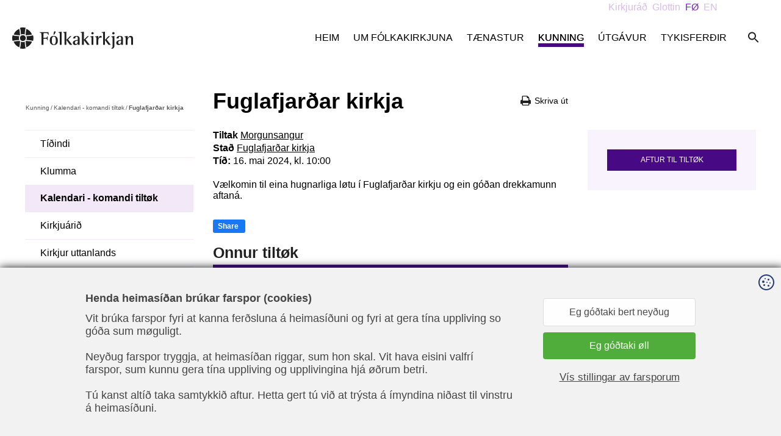

--- FILE ---
content_type: text/html; charset=utf-8
request_url: https://www.folkakirkjan.fo/kunning/tiltok/fuglafjardar-kirkja-110
body_size: 6422
content:
<!DOCTYPE html><html lang=fo><head><script>!function(){let e='10000000-1000-4000-8000-100000000000'.replace(/[018]/g,e=>(+e^crypto.getRandomValues(new Uint8Array(1))[0]&15>>+e/4).toString(16)),n=0,r=!1,a=[],s=e=>'error'!==e.type||':0:0'!==e.source;window._sucJsLogFilter=()=>!0;let t=e=>r?$(e):a.push(e),$=e=>{if(s(e)&&window._sucJsLogFilter(e)&&n++<3)try{fetch('/api/jslog',{method:'POST',headers:{'Content-Type':'application/json'},body:JSON.stringify(e)})}catch{}};window.addEventListener('error',n=>t({id:e,type:'error',message:n.message,source:`${n.filename}:${n.lineno}:${n.colno}`,screenSize:`${window.screen.width}x${window.screen.height}`,language:navigator.language||navigator.userLanguage,stackTrace:n.error?n.error.stack:null})),window.addEventListener('unhandledrejection',n=>t({id:e,type:'unhandledrejection',message:n.reason?n.reason.message:'',source:'',screenSize:`${window.screen.width}x${window.screen.height}`,language:navigator.language||navigator.userLanguage,stackTrace:n.reason?n.reason.stack:null})),document.addEventListener('DOMContentLoaded',()=>{for(r=!0;a.length>0;)$(a.shift())})}();</script><title>Fuglafjar&#xF0;ar kirkja - F&#xF3;lkakirkjan</title><meta content="width=device-width, initial-scale=1.0" name=viewport><link rel="shortcut icon" href=/images/favicon.ico><link rel=icon href=/images/favicon.png sizes=32x32 type=image/png><meta property=og:site_name content=""><meta property=og:url content=https://www.folkakirkjan.fo/kunning/tiltok/fuglafjardar-kirkja-110><meta property=og:title content="Fuglafjarðar kirkja"><meta property=og:image content=/images/fbImage.jpg><link href="/css/all.compiled.css?v=JgQd3KucqR81LcQO4gxspaCZupFnbojrZbIYF_Pgkyg" rel=stylesheet><script>window.document_ready=[];window.clientBuildVer=1</script><link rel=stylesheet data-sucd-href=https://use.typekit.net/tqe6slv.css data-sucd-consent=marketing><style>.sucd-banner:not(.display){display:none}.sucd-wrapper{position:relative;min-width:300px;min-height:100px;background-color:#f1f1f1!important}span.sucd-wrapper{display:inline-block}.sucd-wrapper:after{content:attr(data-sucd-text);display:block;position:absolute;top:50%;left:50%;transform:translate(-50%,-50%);width:calc(100% - 40px);max-width:400px;text-align:center;text-decoration:underline;cursor:pointer}.sucd-wrapper>*{visibility:hidden!important}</style><script src="/scripts/sucd.js?v=8d67e27c" data-version=8d67e27c data-lang=fo data-readmoreurl="" data-types=necessary,statistics,marketing defer></script><body class="event-page event-type" data-scope=nQ1t_gf-1k6wyaDRTij8JA><div id=page><header><div class=top><div class=inner><a href="/" class=logo> <img class=dark src=/images/logo.svg> <img class=white src=/images/logo-white.svg> </a><div class=menu-button><span class=icon-menu-black> </span></div><div class=c-search><input class=search-input type=text placeholder="Leita á síðuni ..." data-url=/leita data-endpoint=/api/search><div class=button><span class=search-icon></span></div><div class=result></div></div><ul class="menu main"><li><a href=/heim>Heim</a><li><a href=/um-folkakirkjuna>Um Fólkakirkjuna</a><ul class=lvl2><li><a href=/um-folkakirkjuna/biskupaembaetid>Biskupaembætið</a><ul class=lvl3><li><a href=/um-folkakirkjuna/biskupaembaetid/foeroya-biskupur>Føroya biskupur</a></ul><li><a href=/um-folkakirkjuna/stiftsstjornin>Stiftsstjórnin</a><li><a href=/um-folkakirkjuna/domprostaembaetid>Dómpróstaembætið</a><ul class=lvl3><li><a href=/um-folkakirkjuna/domprostaembaetid/domprostur>Dómpróstur</a></ul><li><a href=/um-folkakirkjuna/prostadoemisradid>Próstadømisráðið</a><li><a href=/um-folkakirkjuna/umsitingin>Umsitingin</a><li><a href=/um-folkakirkjuna/prestagjoeld-i-foeroyum>Prestagjøld í Føroyum</a><ul class=lvl3><li><a href=/um-folkakirkjuna/prestagjoeld-i-foeroyum/nordoya-eystara-prestagjald>Norðoya eystara prestagjald</a><li><a href=/um-folkakirkjuna/prestagjoeld-i-foeroyum/nordoya-vestara-prestagjald>Norðoya vestara prestagjald</a><li><a href=/um-folkakirkjuna/prestagjoeld-i-foeroyum/fuglafjardar-prestagjald>Fuglafjarðar prestagjald</a><li><a href=/um-folkakirkjuna/prestagjoeld-i-foeroyum/nes-prestagjald>Nes prestagjald</a><li><a href=/um-folkakirkjuna/prestagjoeld-i-foeroyum/glyvra-prestagjald>Glyvra prestagjald</a><li><a href=/um-folkakirkjuna/prestagjoeld-i-foeroyum/sjovar-prestagjald>Sjóvar prestagjald</a><li><a href=/um-folkakirkjuna/prestagjoeld-i-foeroyum/eidis-prestagjald>Eiðis Prestagjald</a><li><a href=/um-folkakirkjuna/prestagjoeld-i-foeroyum/nordstreymoyar-eystara-prestagjald>Norðstreymoyar eystara prestagjald</a><li><a href=/um-folkakirkjuna/prestagjoeld-i-foeroyum/nordstreymaoyar-vestara-prestagjald>Norðstreymaoyar vestara prestagjald</a><li><a href=/um-folkakirkjuna/prestagjoeld-i-foeroyum/vaga-prestagjald>Vága prestagjald</a><li><a href=/um-folkakirkjuna/prestagjoeld-i-foeroyum/sudurstreymoyar-nordara-prestagjald>Suðurstreymoyar norðara prestagjald</a><li><a href=/um-folkakirkjuna/prestagjoeld-i-foeroyum/sudurstreymoyar-eystara-prestagjald>Suðurstreymoyar eystara prestagjald</a><li><a href=/um-folkakirkjuna/prestagjoeld-i-foeroyum/sudurstreymoyar-vestara-prestagjald>Suðurstreymoyar vestara prestagjald</a><li><a href=/um-folkakirkjuna/prestagjoeld-i-foeroyum/sandoyar-prestagjald>Sandoyar prestagjald</a><li><a href=/um-folkakirkjuna/prestagjoeld-i-foeroyum/suduroyar-nordara-prestagjald>Suðuroyar norðara prestagjald</a><li><a href=/um-folkakirkjuna/prestagjoeld-i-foeroyum/suduroyar-sunnara-prestagjald>Suðuroyar sunnara prestagjald</a></ul><li><a href=/um-folkakirkjuna/kirkjur>Kirkjur</a><ul class=lvl3><li><a href=/um-folkakirkjuna/kirkjur/nordoyggjar>Norðoyggjar</a><li><a href=/um-folkakirkjuna/kirkjur/eysturoy>Eysturoy</a><li><a href=/um-folkakirkjuna/kirkjur/streymoy-nolsoy-hestur>Streymoy, Nólsoy, Hestur</a><li><a href=/um-folkakirkjuna/kirkjur/vagar>Vágar</a><li><a href=/um-folkakirkjuna/kirkjur/sandoy-skuvoy>Sandoy & Skúvoy</a><li><a href=/um-folkakirkjuna/kirkjur/suduroy>Suðuroy</a><li><a href=/um-folkakirkjuna/kirkjur/sankta-olavs-kirkjulid>Sankta Ólavs kirkjulið</a></ul><li><a href=/um-folkakirkjuna/kirkjuradid>Kirkjuráðið</a><ul class=lvl3><li><a href=/um-folkakirkjuna/kirkjuradid/nordoyggjar>Norðoyggjar</a><li><a href=/um-folkakirkjuna/kirkjuradid/eysturoy>Eysturoy</a><li><a href=/um-folkakirkjuna/kirkjuradid/streymoy-nolsoy-hest>Streymoy, Nólsoy & Hest</a><li><a href=/um-folkakirkjuna/kirkjuradid/vagar>Vágar</a><li><a href=/um-folkakirkjuna/kirkjuradid/sandoy-skuvoy>Sandoy & Skúvoy</a><li><a href=/um-folkakirkjuna/kirkjuradid/suduroy>Suðuroy</a></ul><li><a href=/um-folkakirkjuna/prestar>Prestar</a><li><a href=/um-folkakirkjuna/funktionsprestar>Funktiónsprestar</a><li><a href=/um-folkakirkjuna/myndasoevn>Myndasøvn</a><li><a href=/um-folkakirkjuna/limaskapur>Limaskapur</a><li><a href=/um-folkakirkjuna/roknskapur>Roknskapur</a></ul><li><a href=/taenastur>Tænastur</a><ul class=lvl2><li><a href=/taenastur/dopur>Dópur</a><li><a href=/taenastur/konfirmation>Konfirmatión</a><ul class=lvl3><li><a href=/taenastur/konfirmation/konfirmationir-a-vari-2026>Konfirmatiónir á vári 2026</a><li><a href=/taenastur/konfirmation/konfirmationir-a-heysti-2026>Konfirmatiónir á heysti 2026</a><li><a href=/taenastur/konfirmation/konfirmationir-a-vari-2027>Konfirmatiónir á vári 2027</a></ul><li><a href=/taenastur/brudarvigsla>Brúðarvígsla</a><li><a href=/taenastur/jardarferd>Jarðarferð</a><li><a href=/taenastur/navnabroyting>Navnabroyting</a><li><a href=/taenastur/skjoel-og-vattanir>Skjøl og váttanir</a><li><a href="https://www.salarrokt.fo/">Sálarrøkt á netinum</a></ul><li class=pselected><a href=/kunning/tidindi>Kunning</a><ul class=lvl2><li><a href=/kunning/tidindi>Tíðindi</a><li><a href="https://www.folkakirkjan.fo/kunning/tidindi?type=klumma">Klumma</a><li class=pselected><a href=/kunning/tiltok>Kalendari - komandi tiltøk</a><li><a href=/kunning/kirkjuarid>Kirkjuárið</a><li><a href=/kunning/kirkjur-uttanlands>Kirkjur uttanlands</a><li><a href=/kunning/studul>Stuðul</a><ul class=lvl3><li><a href=/kunning/studul/jolahjalp>Jólahjálp</a></ul><li><a href=/kunning/talvudagar>Talvudagar</a><li><a href=/kunning/tema-kenn-kirkju-tina>Tema - Kenn kirkju tína</a><li><a href=/kunning/tilfar-hja-kvf>Tilfar hjá KVF</a><li><a href=/kunning/teamviewer-kt-hjalpin>TeamViewer -KT hjálpin</a><li><a href=/kunning/kirkjuradsvalid-2025>Kirkjuráðsvalið 2025</a><li><a href=/kunning/upptoekur/brimbrot>Upptøkur</a><ul class=lvl3><li><a href=/kunning/upptoekur/brimbrot>BRIMBROT</a><li><a href=/kunning/upptoekur/nytt-altarklaedi-i-havnar-kirkju>Nýtt altarklæði í Havnar kirkju</a><li><a href=/kunning/upptoekur/hvussu-kanst-tu-a-ein-godan-hatt-nyta-foestutidina>Hvussu kanst tú á ein góðan hátt nýta føstutíðina</a><li><a href=/kunning/upptoekur/prestar-foeroya-stiftsstjorn-og-umsitingin-a-skeid>Prestar, Føroya Stiftsstjórn og umsitingin á skeið</a><li><a href=/kunning/upptoekur/dals-kirkja>Dals kirkja</a><li><a href=/kunning/upptoekur/prestar-og-laerarar-a-verkstovu>Prestar og lærarar á verkstovu</a><li><a href=/kunning/upptoekur/kyrrudagar-a-vidareidi>Kyrrudagar á Viðareiði</a><li><a href=/kunning/upptoekur/foestupraedika>Føstuprædika</a><li><a href=/kunning/upptoekur/kirkjuklokkan>Kirkjuklokkan</a></ul></ul><li><a href=/utgavur/boekur-og-forlag>Útgávur</a><ul class=lvl2><li><a href=/utgavur/boekur-og-forlag>Bøkur og forlag</a><ul class=lvl3><li><a href=/utgavur/boekur-og-forlag/forlagid-foeroyskt-kirkjumal>Forlagið Føroyskt Kirkjumál</a><li><a href=/utgavur/boekur-og-forlag/biblia>Bíblia</a><li><a href=/utgavur/boekur-og-forlag/salmabokin>Sálmabókin</a><li><a href=/utgavur/boekur-og-forlag/altarbok>Altarbók</a><li><a href=/utgavur/boekur-og-forlag/truarjattanin>Trúarjáttanin</a></ul><li><a href=/utgavur/lesnadur/praedikur>Lesnaður</a><ul class=lvl3><li><a href=/utgavur/lesnadur/praedikur>Prædikur</a><li><a href=/utgavur/lesnadur/salmar>Sálmar</a><li><a href=/utgavur/lesnadur/truarjattanin>Trúarjáttanin</a><li><a href=/utgavur/lesnadur/altarbok-og-handbok>Altarbók og handbók</a><li><a href=/utgavur/lesnadur/reformationin>Reformatiónin</a><ul class=lvl4><li><a href=/utgavur/lesnadur/reformationin/johannes-passionin-storverk-hja-j-s-bach>Jóhannes Passiónin, stórverk hjá J. S. Bach</a><li><a href=/utgavur/lesnadur/reformationin/reformationin-500-ar-tiltoek-i-doegunum-22-oktober-til-01-november>Reformatiónin 500 ár - tiltøk í døgunum 22. oktober til 01. november</a><li><a href=/utgavur/lesnadur/reformationin/skra-oktober-2017>Skrá oktober 2017</a><li><a href=/utgavur/lesnadur/reformationin/morgunstjoernan-yvir-wittenberg>Morgunstjørnan yvir Wittenberg</a><li><a href=/utgavur/lesnadur/reformationin/morgunstjoernan-yvir-wittenberg-1>Morgunstjørnan yvir Wittenberg</a><li><a href=/utgavur/lesnadur/reformationin/skra>Skrá</a><li><a href=/utgavur/lesnadur/reformationin/luther-i-salt>Luther í “Salt.”</a><li><a href=/utgavur/lesnadur/reformationin/luther-i-hvoert-hus>Luther í hvørt hús</a><li><a href=/utgavur/lesnadur/reformationin/tekniroed-um-luther>“Teknirøð um Luther”.</a><li><a href=/utgavur/lesnadur/reformationin/martin-luther-i-ordi-og-tonum>"MARTIN LUTHER Í ORÐI OG TÓNUM"</a><li><a href=/utgavur/lesnadur/reformationin/kirkjutidindi-stort-serblad-um-luther>Kirkjutíðindi: Stórt serblað um Luther</a><li><a href=/utgavur/lesnadur/reformationin/luther-a-legu>LUTHER Á LEGU</a><li><a href=/utgavur/lesnadur/reformationin/arsadalfundur-hja-felagnum-fyri-kirkjuradslimir-hetta-vikuskiftid-heldur-felagid-fyri-kirkjuradslimir-sin-arliga-adalfund>Ársaðalfundur hjá Felagnum fyri kirkjuráðslimir Hetta vikuskiftið heldur Felagið fyri kirkjuráðslimir sín árliga aðalfund</a><li><a href=/utgavur/lesnadur/reformationin/kom-vid-til-wittenberg>Kom við til Wittenberg!</a><li><a href=/utgavur/lesnadur/reformationin/reformationsarid-2017>Reformatiónsárið 2017</a><li><a href=/utgavur/lesnadur/reformationin/toeka-luthers-og-gava-vinningur-og-tap-vid-trubotini>Tøka Luthers og gáva Vinningur og tap við trúbótini</a></ul><li><a href=/utgavur/lesnadur/foeroyskt-kirkjumal>Føroyskt Kirkjumál</a><li><a href=/utgavur/lesnadur/trubotin-500-ar-1517-2017>Trúbótin 500 ár - 1517-2017</a></ul><li><a href=/utgavur/deknabanki>Deknabanki</a><li><a href=/utgavur/kirkjuarskalendari>Kirkjuárskalendari</a></ul><li class=desktop-hidden><a href=/en>In English</a><ul class=lvl2><li><a href=/en/christening>Christening</a><li><a href=/en/confirmation>Confirmation</a><li><a href=/en/weddings>Weddings</a><li><a href=/en/funerals>Funerals</a><li><a href=/en/certificates>Certificates</a><li><a href=/en/change-of-name>Change of name</a><li><a href=/en/meet-your-new-integration-vicar>Meet your new integration vicar</a></ul><li><a href="https://my.mpskin.com/fo/tour/ndhgag9hk8?pano=c5nq757m8">Tykisferðir</a></ul><div class=sections><a href=/kirkjurad>Kirkjur&#xE1;&#xF0;</a> <a href=/glottin>Glottin</a> <a class=active href="/">F&#xD8;</a> <a href=/en>EN</a></div></div></div></header><div id=layout><section><div class=section-inner><div class=section-left><ul class=breadcrumb><li><a href=/kunning/tidindi>Kunning</a><li>/<li><a href=/kunning/tiltok>Kalendari - komandi tilt&#xF8;k</a><li>/<li>Fuglafjar&#xF0;ar kirkja</ul><div class=js-move-content-here data-selector=".menu.main > .selected > ul, .menu.main > .pselected > ul" data-when-screen="> 799" data-mode=copy data-active-class="menu sub"></div></div><div class=section-content><div class=print><div onclick=window.print()><i class="icon icon-print-black"></i> <span>Skriva &#xFA;t</span></div></div><h1>Fuglafjar&#xF0;ar kirkja</h1><div class=multi-links><span class=title>Tiltak</span> <a href=/kunning/sloeg-av-tiltoekum/morgunsangur>Morgunsangur</a></div><div class=multi-links><span class=title>Stað</span> <a href=/um-folkakirkjuna/kirkjur/eysturoy/fuglafjardar-kirkja>Fuglafjar&#xF0;ar kirkja</a></div><div class=multi-links><b>Tíð:</b> 16. mai 2024, kl. 10:00</div><br> V&#xE6;lkomin til eina hugnarliga l&#xF8;tu &#xED; Fuglafjar&#xF0;ar kirkju og ein g&#xF3;&#xF0;an drekkamunn aftan&#xE1;. <br><div><a class=fb-share-button href="https://www.facebook.com/sharer/sharer.php?u=https%3A%2F%2Fwww.folkakirkjan.fo%2Fkunning%2Ftiltok%2Ffuglafjardar-kirkja-110" onclick="window.open(this.href, '', 'menubar=no,toolbar=no,resizable=yes,scrollbars=yes,height=300,width=600');return false" target=_blank title="Share on Facebook" rel="noopener noreferrer"> Share </a></div><div><br><div class=borderTitle>Onnur tiltøk</div><ul class=list-items><li class=list-item-eventPage><a href=/kunning/tiltok/christianskirkjan-374><div class=event-dateBox><div class=daytxt>jan</div><div class=day>25</div></div><div class=info><div class=title>Christianskirkjan</div><div class=text><span>Christianskirkjan,</span> kl. 11.00<span class=type>, Gudst&#xE6;nasta</span> <br> <span>&#xD8;ssur Kj&#xF8;lbro<br></span> <span>Altargongd </span></div></div></a><li class=list-item-eventPage><a href=/kunning/tiltok/rituvikar-kirkja-60><div class=event-dateBox><div class=daytxt>jan</div><div class=day>25</div></div><div class=info><div class=title>Rituv&#xED;kar kirkja</div><div class=text>kl. 11.00<span class=type>, Lestur</span> <br> <span></span></div></div></a><li class=list-item-eventPage><a href=/kunning/tiltok/glyvra-kirkja-85><div class=event-dateBox><div class=daytxt>jan</div><div class=day>25</div></div><div class=info><div class=title>Glyvra kirkja</div><div class=text>kl. 11.00<span class=type>, Lestur</span> <br> <span></span></div></div></a><li class=list-item-eventPage><a href=/kunning/tiltok/vesturkirkjan-212><div class=event-dateBox><div class=daytxt>jan</div><div class=day>25</div></div><div class=info><div class=title>Vesturkirkjan</div><div class=text><span>Vesturkirkjan,</span> kl. 11.00<span class=type>, Lestur</span> <br> <span></span> <span>Sunnudagssk&#xFA;li </span></div></div></a><li class=list-item-eventPage><a href=/kunning/tiltok/argja-kirkja-197><div class=event-dateBox><div class=daytxt>jan</div><div class=day>25</div></div><div class=info><div class=title>Argja kirkja</div><div class=text><span>Argja kirkja,</span> kl. 11.00<span class=type>, Lestur</span> <br> <span></span> <span>Kirkjukaffi, Sunnudagssk&#xFA;li </span></div></div></a><li class=list-item-eventPage><a href=/kunning/tiltok/goetu-kirkja-166><div class=event-dateBox><div class=daytxt>jan</div><div class=day>25</div></div><div class=info><div class=title>G&#xF8;tu kirkja</div><div class=text><span>G&#xF8;tu kirkja,</span> kl. 11.00<span class=type>, Lestur</span> <br> <span>Tummas Lykke Kannuberg<br></span></div></div></a><li class=list-item-eventPage><a href=/kunning/tiltok/fridrikskirkjan-158><div class=event-dateBox><div class=daytxt>jan</div><div class=day>25</div></div><div class=info><div class=title>Fr&#xED;&#xF0;rikskirkjan</div><div class=text><span>Fr&#xED;&#xF0;rikskirkjan,</span> kl. 11.00<span class=type>, Lestur</span> <br> <span></span></div></div></a><li class=list-item-eventPage><a href=/kunning/tiltok/hvannasunds-kirkja-190><div class=event-dateBox><div class=daytxt>jan</div><div class=day>25</div></div><div class=info><div class=title>Hvannasunds kirkja</div><div class=text><span>Hvannasunds kirkja,</span> kl. 11.00<span class=type>, Lestur</span> <br> <span></span></div></div></a><li class=list-item-eventPage><a href=/kunning/tiltok/havnar-kirkja-425><div class=event-dateBox><div class=daytxt>jan</div><div class=day>25</div></div><div class=info><div class=title>Havnar kirkja</div><div class=text><span>Havnar kirkja,</span> kl. 11.00<span class=type>, Gudst&#xE6;nasta</span> <br> <span>J&#xF3;gvan Fr&#xED;&#xF0;riksson<br></span> <span> Maria J. Niclasen ver&#xF0;ur skipa&#xF0; &#xED; emb&#xE6;ti&#xF0;, sum d&#xF3;mpr&#xF3;stur. K&#xF3;r.</span></div></div></a><li class=list-item-eventPage><a href=/kunning/tiltok/tvoeroyri-112><div class=event-dateBox><div class=daytxt>jan</div><div class=day>25</div></div><div class=info><div class=title>Tv&#xF8;royri</div><div class=text><span>Tv&#xF8;royrar kirkja,</span> kl. 11.00<span class=type>, Lestur</span> <br> <span>Bergur lesur</span></div></div></a><li class=list-item-eventPage><a href=/kunning/tiltok/leirvikar-kirkja-156><div class=event-dateBox><div class=daytxt>jan</div><div class=day>25</div></div><div class=info><div class=title>Leirv&#xED;kar kirkja</div><div class=text><span>Leirv&#xED;kar kirkja,</span> kl. 11.00<span class=type>, Gudst&#xE6;nasta</span> <br> <span>Tummas Lykke Kannuberg<br></span> <span>Altargongd </span></div></div></a><li class=list-item-eventPage><a href=/kunning/tiltok/fuglafjardar-kirkja-198><div class=event-dateBox><div class=daytxt>jan</div><div class=day>25</div></div><div class=info><div class=title>Fuglafjar&#xF0;ar kirkja</div><div class=text><span>Fuglafjar&#xF0;ar kirkja,</span> kl. 12.00<span class=type>, Lestur</span> <br> <span></span></div></div></a><li class=list-item-eventPage><a href=/kunning/tiltok/vidareidis-kirkja-196><div class=event-dateBox><div class=daytxt>jan</div><div class=day>25</div></div><div class=info><div class=title>Vi&#xF0;arei&#xF0;is kirkja</div><div class=text><span>Vi&#xF0;arei&#xF0;is kirkja,</span> kl. 12.00<span class=type>, Lestur</span> <br> <span></span></div></div></a><li class=list-item-eventPage><a href=/kunning/tiltok/eidis-kirkja-100><div class=event-dateBox><div class=daytxt>jan</div><div class=day>25</div></div><div class=info><div class=title>Ei&#xF0;is kirkja</div><div class=text><span>Ei&#xF0;is kirkja,</span> kl. 12.00<span class=type>, Lestur</span> <br> <span></span></div></div></a><li class=list-item-eventPage><a href=/kunning/tiltok/kirkjan-vid-nordskala-75><div class=event-dateBox><div class=daytxt>jan</div><div class=day>25</div></div><div class=info><div class=title>Kirkjan vi&#xF0; Nor&#xF0;sk&#xE1;la</div><div class=text>kl. 12.00<span class=type>, Lestur</span> <br> <span></span></div></div></a></ul><ul class=pagination><li class=selected><a href="?page=1">1</a><li><a href="?page=2">2</a><li><a href="?page=3">3</a><li><a href="?page=4">4</a><li><a href="?page=5">5</a><li><a href="?page=6">6</a><li class=backward><a href="?page=2">»</a></ul></div></div><div class=section-right><div class=back-button><a href=/kunning/tiltok>Aftur til tilt&#xF8;k</a></div></div></div></section></div><footer><section><div class="section-inner footer-info"><div><img src=/images/logo-white.svg alt=""></div><div><div class=title>Samband</div><div><p><strong>Føroya Stiftsstjórn</strong><br>J. Paturssonargøta 20<br>FO-100 Tórshavn<br>Føroyar<p>Tel. +298 31 19 95<br><a href=mailto:stift@kirkjan.fo>stift@kirkjan.fo</a><p>EAN-nr. 5797100000829</div></div><div><div class=title>Opið</div><div><p><strong>Skrivstovan og telefontíð er opin:</strong><br>Mánadag - hósdag kl. 09.00 - 15.00<br>Fríggjadag&nbsp;kl. 09.00 - 14.00</div></div><div><div class=title>Sosialir miðlar</div><div class=social-media><a href=https://www.facebook.com/folkakirkjan target=_blank rel="noopener noreferrer"> <i class="icon icon-facebook-white"></i> Fylg okkum á Facebook </a></div></div><div><div class=credits>Ment, forritað og sniðgivið hava <a href=https://www.sansir.fo target=_blank rel="noopener noreferrer">Sansir</a></div></div></div></section></footer><div class=c-popup-video></div></div><div><script src=/scripts/libs/jquery.3.3.1.min.js></script><script src=/scripts/libs/angular.1.7.5.min.js></script><script src=/scripts/libs/angular-locale_fo-fo.1.7.5.js></script><script src="/scripts/all.compiled.js?v=u0da25MgXEEC9auRQajBkMTrVQNuzxicnGqS_f7PKHo"></script></div>

--- FILE ---
content_type: text/css
request_url: https://www.folkakirkjan.fo/css/all.compiled.css?v=JgQd3KucqR81LcQO4gxspaCZupFnbojrZbIYF_Pgkyg
body_size: 22116
content:
.no-animations,.no-animations *,.no-animations :after,.no-animations :before{-webkit-animation:none!important;animation:none!important;-webkit-transition:none!important;transition:none!important}.ani-child-moveFromLeft,.ani-child-moveFromRight,.ani-child-moveToLeft,.ani-child-moveToRight{overflow:visible!important}.ani-child-moveToLeft>*{-webkit-animation:child-moveToLeft .4s cubic-bezier(1,.16,.26,.97) both;animation:child-moveToLeft .4s cubic-bezier(1,.16,.26,.97) both}.ani-child-moveFromLeft>*{-webkit-animation:child-moveFromLeft .4s cubic-bezier(1,.16,.26,.97) both;animation:child-moveFromLeft .4s cubic-bezier(1,.16,.26,.97) both}.ani-child-moveToRight>*{-webkit-animation:child-moveToRight .4s cubic-bezier(1,.16,.26,.97) both;animation:child-moveToRight .4s cubic-bezier(1,.16,.26,.97) both}.ani-child-moveFromRight>*{-webkit-animation:child-moveFromRight .4s cubic-bezier(1,.16,.26,.97) both;animation:child-moveFromRight .4s cubic-bezier(1,.16,.26,.97) both}@-webkit-keyframes child-moveToLeft{to{opacity:0;-webkit-transform:translateX(-1070px);transform:translateX(-1070px)}}@keyframes child-moveToLeft{to{opacity:0;-webkit-transform:translateX(-1070px);transform:translateX(-1070px)}}@-webkit-keyframes child-moveFromLeft{0%{opacity:0;-webkit-transform:translateX(-1070px);transform:translateX(-1070px)}}@keyframes child-moveFromLeft{0%{opacity:0;-webkit-transform:translateX(-1070px);transform:translateX(-1070px)}}@-webkit-keyframes child-moveToRight{to{opacity:0;-webkit-transform:translateX(1070px);transform:translateX(1070px)}}@keyframes child-moveToRight{to{opacity:0;-webkit-transform:translateX(1070px);transform:translateX(1070px)}}@-webkit-keyframes child-moveFromRight{0%{opacity:0;-webkit-transform:translateX(1070px);transform:translateX(1070px)}}@keyframes child-moveFromRight{0%{opacity:0;-webkit-transform:translateX(1070px);transform:translateX(1070px)}}.ani-moveToLeft{-webkit-animation:moveToLeft .6s ease both;animation:moveToLeft .6s ease both}.ani-moveFromLeft{-webkit-animation:moveFromLeft .6s ease both;animation:moveFromLeft .6s ease both}.ani-moveToRight{-webkit-animation:moveToRight .6s ease both;animation:moveToRight .6s ease both}.ani-moveFromRight{-webkit-animation:moveFromRight .6s ease both;animation:moveFromRight .6s ease both}@-webkit-keyframes moveToLeft{to{-webkit-transform:translateX(-100%)}}@keyframes moveToLeft{to{-webkit-transform:translateX(-100%);transform:translateX(-100%)}}@-webkit-keyframes moveFromLeft{0%{-webkit-transform:translateX(-100%)}}@keyframes moveFromLeft{0%{-webkit-transform:translateX(-100%);transform:translateX(-100%)}}@-webkit-keyframes moveToRight{to{-webkit-transform:translateX(100%)}}@keyframes moveToRight{to{-webkit-transform:translateX(100%);transform:translateX(100%)}}@-webkit-keyframes moveFromRight{0%{-webkit-transform:translateX(100%)}}@keyframes moveFromRight{0%{-webkit-transform:translateX(100%);transform:translateX(100%)}}@-webkit-keyframes bounce{0%,20%,50%,80%,to{-webkit-transform:translateY(0);transform:translateY(0)}40%{-webkit-transform:translateY(-30px);transform:translateY(-30px)}60%{-webkit-transform:translateY(-15px);transform:translateY(-15px)}}@keyframes bounce{0%,20%,50%,80%,to{-webkit-transform:translateY(0);transform:translateY(0)}40%{-webkit-transform:translateY(-30px);transform:translateY(-30px)}60%{-webkit-transform:translateY(-15px);transform:translateY(-15px)}}.btn{background-color:#470984;font-size:14px;font-weight:700;text-transform:uppercase;color:#fff;line-height:16px;text-align:center;padding:10px 12px;text-decoration:none;cursor:pointer;display:inline-block}.btn:hover{opacity:.8}.btn.small{font-size:12px;line-height:16px;padding:10px 10px 8px}a{color:inherit}h1{font-family:basic-sans,sans-serif;font-size:36px;color:#000;line-height:1.2;font-weight:700;margin:0 0 26px}.front-type h1{color:#023d53}h2{font-family:basic-sans,sans-serif;font-size:18px;color:#000;line-height:1.5;font-weight:700;margin:0 0 15px}div.quote{border-top:1px solid #b8e2de;border-bottom:1px solid #b8e2de;font-size:26px;line-height:35px;color:#023d53;padding:34px 0 67px;margin:40px 0;font-style:italic}div.quote+div.quote{border:0;font-family:Lato,sans-serif;color:grey;font-size:14px;line-height:17px;padding:0;font-style:normal;margin:-85px 0 65px}.grayText{font-size:12px;line-height:16px;color:grey}h1+.grayText{margin:-15px 0 15px}p{font-size:16px;line-height:1.5;font-weight:400;color:#000;margin:0 0 15px}hr{border-bottom:0;border-top:1px solid rgba(0,0,0,.1);margin:10px 0}.image-text{font-style:italic;display:block;margin-top:4px}p+p>.image-text:first-child{margin-top:-18px}.borderTitle{color:#202020;font-size:25px;font-weight:700;border-bottom:5px solid #470984;padding-bottom:5px;margin-bottom:5px}.borderTitle a{margin-top:8px;font-size:14px;color:#202020;float:right;text-decoration:underline;text-transform:none;margin-left:20px}.dateText{margin-top:-20px;position:absolute;color:#202020;font-weight:300;font-size:10px}.dateText span{font-weight:600;text-transform:uppercase}.gallery-dialog{margin:auto;padding:0;background-color:transparent;outline:none;border:none;max-width:unset;max-height:unset}.gallery-dialog [data-command=close]{position:absolute;right:1em;top:0;width:3em;height:3em;border:0;outline:0;background:#fff;-webkit-mask-image:url(/images/accordion/icons/xmark.svg);mask-image:url(/images/accordion/icons/xmark.svg);-webkit-mask-size:75%;mask-size:75%;-webkit-mask-repeat:no-repeat;mask-repeat:no-repeat;-webkit-mask-position:center;mask-position:center;z-index:5;cursor:pointer}.gallery-dialog figure{margin:auto;width:-webkit-fit-content;width:-moz-fit-content;width:fit-content;height:-webkit-fit-content;height:-moz-fit-content;height:fit-content;max-width:1600px}.gallery-dialog .component{display:-webkit-box;display:-ms-flexbox;display:flex;-webkit-box-pack:center;-ms-flex-pack:center;justify-content:center;-webkit-box-align:center;-ms-flex-align:center;align-items:center}.gallery-dialog .c-image{max-height:80vh}.gallery-dialog::-webkit-backdrop{background-color:rgba(0,0,0,.8)}.gallery-dialog::backdrop{background-color:rgba(0,0,0,.8)}#layout{background-color:#fff;min-height:300px;padding-top:20px}#layout:after{content:"";display:table;clear:both}.front-type #layout{padding-top:0!important}.section-inner{margin:0 auto;max-width:1198px;padding:0 10px;position:relative}.section-inner:after{content:"";display:table;clear:both}.section-space{padding-top:10px;padding-bottom:10px}.section-space-large{padding-top:40px;padding-bottom:40px}.section-content,.section-large-content,.section-right{min-height:10px;margin-bottom:30px;-webkit-box-sizing:border-box;box-sizing:border-box}.front-type .section-content,.front-type .section-large-content,.front-type .section-right{margin:0}.video-playing-iframe .section-content{z-index:100;position:relative}.section-content>img:first-child{margin-bottom:15px}.section-wide:after{content:"";display:table;clear:both}.section-bg-image{background-repeat:no-repeat;background-position:50%;background-size:cover;image-rendering:optimizeQuality;image-rendering:-webkit-optimize-contrast}.section-text-center{margin:0 auto;max-width:700px;text-align:center}.section-justify-center{display:-webkit-box;display:-ms-flexbox;display:flex;-webkit-box-pack:center;-ms-flex-pack:center;justify-content:center}.section-white{background-color:#fff}.section-white:after{content:"";display:table;clear:both}.section-purple{background-color:rgba(126,34,183,.05)}.section-purple:after{content:"";display:table;clear:both}.content-padding{padding:20px}body,html{margin:0;padding:0;min-width:320px}body{font-family:basic-sans,sans-serif;font-style:normal;font-size:16px;color:#000;background-color:#2a0045}img{border:0;max-width:100%;height:auto}img.full{display:block;width:100%;height:auto}.ng-cloak{display:none}.full-img{position:relative}.full-img img{position:absolute;top:0;width:100%}div.js-responsive-image{background-repeat:no-repeat;background-position:50%;background-size:cover;image-rendering:optimizeQuality;image-rendering:-webkit-optimize-contrast}.icon{vertical-align:middle}.icon,.icon-center{display:inline-block}.icon-center{position:absolute;top:50%;left:50%;-webkit-transform:translate(-50%,-50%);transform:translate(-50%,-50%)}a.over-link{position:absolute;top:0;bottom:0;left:0;right:0}.purple-box{padding:37px 20px 22px 30px;background-color:rgba(126,34,183,.05);margin-bottom:30px}.purple-box .borderTitle{text-transform:uppercase}.max-lines{--max-lines:2;display:-webkit-box;overflow:hidden;-webkit-box-orient:vertical;-webkit-line-clamp:var(--max-lines)}[data-slider-init]{--button-width:40px;--button-height:40px;--previous-arrow-color:#fff;--next-arrow-color:#fff;position:relative;width:inherit}[data-slider-init] [data-slider-slides]{display:grid;grid-auto-rows:100%;grid-auto-columns:100%;grid-auto-flow:column;height:100%;overflow-x:scroll;overflow-y:hidden;-ms-scroll-snap-type:x mandatory;scroll-snap-type:x mandatory;overscroll-behavior-x:contain;scrollbar-width:none}[data-slider-init] [data-slider-slides]::-webkit-scrollbar{display:none}[data-slider-init] [data-slider-slides],[data-slider-init] [data-slider-slides]>.item,[data-slider-init] [data-slider-slides]>.slide{width:inherit;margin:0;padding:0;list-style-type:none}[data-slider-init] [data-slider-slides] .item,[data-slider-init] [data-slider-slides] .slide{width:100%;height:100%;scroll-snap-align:center;scroll-snap-stop:always}table{border-collapse:collapse;border-spacing:0;width:100%;max-width:740px;border:0}table td,table th{font-size:16px;line-height:1.5;font-weight:400;color:#000;margin:0;text-align:left;padding:4px 8px;border:0}table td:first-child,table th:first-child{padding-left:16px}table td:last-child,table th:last-child{padding-right:16px}table tr:nth-child(2n) td{background-color:#fff}table p{font-weight:inherit;color:inherit;font-size:inherit}table p,table p:last-child{margin-bottom:0}table tr:last-child td[colspan]{font-size:10px;padding:5px 0}.table-wrap{overflow-y:hidden}.table-wrap::-webkit-scrollbar{-webkit-appearance:none}.table-wrap::-webkit-scrollbar:vertical{width:12px}.table-wrap::-webkit-scrollbar:horizontal{height:12px}.table-wrap::-webkit-scrollbar-thumb{background-color:rgba(0,0,0,.5);border-radius:10px;border:2px solid #fff}.table-wrap::-webkit-scrollbar-track{border-radius:10px;background-color:#fff}.video{height:100%;width:100%;position:relative}.video.loaded{z-index:100}.video.ready{cursor:pointer;height:100%;width:100%}.video iframe{width:100%;height:100%;display:block;background-color:#000;opacity:0;-webkit-transition:opacity .4s ease-in-out;transition:opacity .4s ease-in-out}.video.loaded iframe{opacity:1}.video video{position:absolute;top:50%;left:50%;-webkit-transform:translate(-50%,-50%);transform:translate(-50%,-50%);min-width:100%;min-height:100%;opacity:0;-webkit-transition:opacity .2s ease-in-out;transition:opacity .2s ease-in-out}.video video.video-playing{opacity:1}.visually-hidden{position:absolute;width:1px;height:1px;overflow:hidden;white-space:nowrap;clip:rect(0 0 0 0);clip-path:inset(50%)}c-accordion{--icon-size:17px;--summary-padding-block:18px;--summary-font-size:28px;--content-inline-inset:29px;--unopened-font-color:#000;--unopened-background-color:#f2e8f8;--hover-background-color:#f2e8f8;--hover-font-color:#000;--opened-background-color:#2a0045;--opened-font-color:#fff;--accordion-spacing:15px;-webkit-box-orient:vertical;-webkit-box-direction:normal;-ms-flex-direction:column;flex-direction:column}c-accordion,c-accordion header{display:-webkit-box;display:-ms-flexbox;display:flex}c-accordion header{-webkit-box-align:center;-ms-flex-align:center;align-items:center;-webkit-box-pack:justify;-ms-flex-pack:justify;justify-content:space-between;padding:0 var(--content-inline-inset)}c-accordion header [data-toggle-accordion]{position:relative;display:inline-block;width:40px;height:40px;margin:0 0 0 auto;padding:0;background-color:transparent;border:none;cursor:pointer;-webkit-appearance:none;-moz-appearance:none;appearance:none}c-accordion header [data-toggle-accordion]:after,c-accordion header [data-toggle-accordion]:before{position:absolute;width:var(--icon-size);height:var(--icon-size);background-color:currentcolor;-webkit-transition:.2s ease-out;transition:.2s ease-out;content:"";inset:calc(50% - var(--icon-size)/2) calc(100% - var(--icon-size));-webkit-mask-size:contain;mask-size:contain;-webkit-mask-repeat:no-repeat;mask-repeat:no-repeat;-webkit-mask-position:center;mask-position:center}c-accordion header [data-toggle-accordion]:before{-webkit-mask-image:url(/images/accordion/icons/plus.svg);mask-image:url(/images/accordion/icons/plus.svg)}c-accordion header [data-toggle-accordion]:after{-webkit-mask-image:url(/images/accordion/icons/minus.svg);mask-image:url(/images/accordion/icons/minus.svg)}c-accordion header [data-toggle-accordion][data-toggle-accordion=true]:before{-webkit-transform:scaleY(0);transform:scaleY(0)}.c-carousel{--tab-block-inset:32px;--tab-gap:clamp(16px,8vw,32px);--tab-size:clamp(11px,3vw,15px);--button-size:4em;--button-block-inset:0px;--button-icon-size:75%;--local-color-black:transparent;position:relative;height:calc(100vh - 4rem)}.c-carousel .carousel-inner{width:100%;height:100%}.c-carousel .tab-wrapper{position:absolute;width:-webkit-max-content;width:-moz-max-content;width:max-content;height:-webkit-max-content;height:-moz-max-content;height:max-content;-webkit-transform:translate(-50%,calc(-100% - var(--tab-block-inset)));transform:translate(-50%,calc(-100% - var(--tab-block-inset)));inset:100% 50%}.c-carousel .tab-wrapper,.c-carousel .tab-wrapper [role=tablist]{display:-webkit-box;display:-ms-flexbox;display:flex;-webkit-box-align:center;-ms-flex-align:center;align-items:center;-webkit-box-pack:center;-ms-flex-pack:center;justify-content:center}.c-carousel .tab-wrapper [role=tablist]{gap:var(--tab-gap);height:100%}.c-carousel .tab-wrapper [role=tab]{position:relative;width:var(--tab-size);min-width:var(--tab-size);height:var(--tab-size);min-height:var(--tab-size);color:inherit;background-color:var(--local-color-black);border:1px solid #f0e2ff;border-radius:var(--tab-size);cursor:pointer;-webkit-transition:.15s ease;transition:.15s ease}.c-carousel .tab-wrapper [role=tab][aria-current=true]{background-color:#f2fdff;-webkit-transition-delay:.15s;transition-delay:.15s}.c-carousel .tab-wrapper [role=tab][aria-current=true]:after{opacity:1;-webkit-transition-delay:.1s;transition-delay:.1s}.c-carousel .tab-wrapper [role=tab]:focus-visible,.c-carousel .tab-wrapper [role=tab]:hover{-webkit-transition-delay:50ms;transition-delay:50ms}.c-carousel .tab-wrapper [role=tab]:focus-visible:after,.c-carousel .tab-wrapper [role=tab]:hover:after{opacity:1;-webkit-transition-delay:75ms;transition-delay:75ms}.c-carousel .previous-and-next-wrapper button{z-index:10;position:absolute;display:-webkit-box;display:-ms-flexbox;display:flex;-webkit-box-align:center;-ms-flex-align:center;align-items:center;-webkit-box-pack:center;-ms-flex-pack:center;justify-content:center;width:var(--button-size);height:var(--button-size);padding-left:1em;background-color:transparent;border:none;cursor:pointer;-webkit-transition:.25s ease;transition:.25s ease;pointer-events:all;inset-inline:var(--button-block-inset);inset-block:calc(50% - var(--button-size)/2)}.c-carousel .previous-and-next-wrapper button:after{display:block;width:var(--button-icon-size);height:var(--button-icon-size);background-color:#fff;content:"";inset:0;-webkit-mask-image:url(/images/icons/chevron-left.svg);mask-image:url(/images/icons/chevron-left.svg);-webkit-mask-size:contain;mask-size:contain;-webkit-mask-position:center;mask-position:center;-webkit-mask-repeat:no-repeat;mask-repeat:no-repeat}.c-carousel .previous-and-next-wrapper button[data-slider-next]{inset-inline:calc(100% - var(--button-size) - var(--button-block-inset));padding-right:1em;padding-left:0}.c-carousel .previous-and-next-wrapper button[data-slider-next]:after{-webkit-mask-image:url(/images/icons/chevron-right.svg);mask-image:url(/images/icons/chevron-right.svg)}.c-carousel .counter{position:absolute;color:#fff;left:1em}.c-carousel .item{height:100%;opacity:0;-webkit-transition:opacity .5s ease;transition:opacity .5s ease;-webkit-transition-delay:.1s;transition-delay:.1s}.c-carousel .item[data-slider-current=true]{opacity:1}.c-carousel .item .component{height:100%}.c-daily-text{background-color:#f8f3fc}.c-daily-text>div{margin:0 auto;padding:clamp(60px,10vw,68px) 20px clamp(44px,7.5vw,68px);width:calc(100% - 40px);max-width:1200px}.c-daily-text h2{font-size:clamp(32px,5vw,36px);font-weight:500;line-height:35px;margin-bottom:14px}.c-daily-text time{display:block;font-size:18px;line-height:22px}.c-daily-text time:first-letter{text-transform:uppercase}.c-daily-text figure{position:relative;margin:33px 0 0 62px}.c-daily-text figure blockquote{font-size:clamp(30px,5vw,38px);line-height:clamp(36px,6vw,46px);margin:0 0 clamp(1rem,2.5vw,2rem)}.c-daily-text figure figcaption{font-size:16px;font-weight:600;line-height:19px}.c-daily-text figure:before{display:block;content:"";position:absolute;inset:12px -62px;width:44px;height:32px;background-image:url(/images/icons/quotemark.svg);background-repeat:no-repeat;background-size:contain}.c-glottin-chat-collection-form{display:-webkit-box;display:-ms-flexbox;display:flex;-webkit-box-orient:vertical;-webkit-box-direction:normal;-ms-flex-direction:column;flex-direction:column}.c-glottin-chat-collection-form h2,.c-glottin-chat-collection-form p{text-wrap:balance}.c-glottin-chat-collection-form .field{display:-webkit-box;display:-ms-flexbox;display:flex;-ms-flex-wrap:wrap;flex-wrap:wrap;-webkit-box-pack:justify;-ms-flex-pack:justify;justify-content:space-between;-webkit-box-align:baseline;-ms-flex-align:baseline;align-items:baseline;padding:.5em 0;gap:.5em 1em}.c-glottin-chat-collection-form .field:not(:last-child){border-bottom:1px solid rgba(85,4,139,.1)}.c-glottin-chat-collection-form fieldset.meta{outline:none;border:none;margin:0;padding:0;font-size:18px}.c-glottin-chat-collection-form fieldset.meta input{text-align:end}.c-glottin-chat-collection-form fieldset.meta input[disabled]{border:none;outline:none;-webkit-appearance:none;-moz-appearance:none;appearance:none;font:inherit;color:inherit}.c-glottin-chat-collection-form fieldset.data{outline:none;border:none;margin:0;background-color:rgba(85,4,139,.05);padding:40px;border-radius:8px}.c-glottin-chat-collection-form fieldset.data .field{padding:6px .75em}.c-glottin-chat-collection-form fieldset.data label{font-size:16;font-weight:600}.c-glottin-chat-collection-form fieldset.data input[type=number],.c-glottin-chat-collection-form fieldset.data input[type=text],.c-glottin-chat-collection-form fieldset.data select{width:280px;height:40px;border-radius:6px;outline:none;margin:0;padding:0 14px;-webkit-box-sizing:border-box;box-sizing:border-box;border:1px solid #cbd5e1}.c-glottin-chat-collection-form fieldset.data input[type=number]:focus-visible,.c-glottin-chat-collection-form fieldset.data input[type=text]:focus-visible,.c-glottin-chat-collection-form fieldset.data select:focus-visible{border-color:#55048b;accent-color:#55048b}.c-glottin-chat-collection-form button[type=submit]{display:block;margin-top:6px;margin-right:.75em;background-color:#55048b;color:#fff;outline:none;border:none;border-radius:6px;padding:1em 2em;min-width:130px;min-height:40px;font-size:14px;font-weight:600;cursor:pointer;margin-left:auto;-webkit-box-sizing:border-box;box-sizing:border-box;-webkit-transition:opacity .2s ease;transition:opacity .2s ease}.c-glottin-chat-collection-form button[type=submit]:focus-visible{outline:1px solid #55048b;outline-offset:1px;opacity:.75}.c-glottin-chat-collection-form button[type=submit]:hover{opacity:.75}.c-glottin-chat-collection-form.already-submitted .warning{background-color:rgba(85,4,139,.05);padding:20px 40px;border-radius:8px}.c-glottin-chat-collection-form.already-submitted .warning p{margin:0;padding:0}.c-glottin-chat-collection-form.already-submitted fieldset.data{background-color:transparent;margin:0;padding:0}.c-glottin-chat-collection-form.already-submitted fieldset.data .field{padding:6px 0}.c-glottin-chat-collection-form.already-submitted fieldset.data input[type=number],.c-glottin-chat-collection-form.already-submitted fieldset.data input[type=text]{cursor:not-allowed;border:none;text-align:end;margin:0;padding:0;font-weight:600}.c-glottin-chat-collection-form .categories-field>div{width:280px}.c-glottin-chat-collection-form .categories-field>div label{display:block;font-weight:400;margin:3px 0}.c-glottin-stat-collection-form{display:-webkit-box;display:-ms-flexbox;display:flex;-webkit-box-orient:vertical;-webkit-box-direction:normal;-ms-flex-direction:column;flex-direction:column;gap:32px}.c-glottin-stat-collection-form h2,.c-glottin-stat-collection-form p{text-wrap:balance}.c-glottin-stat-collection-form .field{display:-webkit-box;display:-ms-flexbox;display:flex;-ms-flex-wrap:wrap;flex-wrap:wrap;-webkit-box-pack:justify;-ms-flex-pack:justify;justify-content:space-between;-webkit-box-align:center;-ms-flex-align:center;align-items:center;padding:.5em 0;gap:.5em 1em}.c-glottin-stat-collection-form .field:not(:last-child){border-bottom:1px solid rgba(85,4,139,.1)}.c-glottin-stat-collection-form fieldset.meta{outline:none;border:none;margin:0;padding:0;font-size:18px}.c-glottin-stat-collection-form fieldset.meta input{text-align:end}.c-glottin-stat-collection-form fieldset.meta input[disabled]{border:none;outline:none;-webkit-appearance:none;-moz-appearance:none;appearance:none;font:inherit;color:inherit}.c-glottin-stat-collection-form fieldset.data{outline:none;border:none;margin:0;background-color:rgba(85,4,139,.05);padding:40px;border-radius:8px}.c-glottin-stat-collection-form fieldset.data .field{padding:6px .75em}.c-glottin-stat-collection-form fieldset.data label{font-size:16;font-weight:600}.c-glottin-stat-collection-form fieldset.data input[type=number],.c-glottin-stat-collection-form fieldset.data input[type=text]{width:130px;height:40px;border-radius:6px;outline:none;margin:0;padding:0 14px;-webkit-box-sizing:border-box;box-sizing:border-box;border:1px solid #cbd5e1}.c-glottin-stat-collection-form fieldset.data input[type=number]:focus-visible,.c-glottin-stat-collection-form fieldset.data input[type=text]:focus-visible{border-color:#55048b;accent-color:#55048b}.c-glottin-stat-collection-form button[type=submit]{display:block;margin-top:6px;margin-right:.75em;background-color:#55048b;color:#fff;outline:none;border:none;border-radius:6px;padding:1em 2em;min-width:130px;min-height:40px;font-size:14px;font-weight:600;cursor:pointer;margin-left:auto;-webkit-box-sizing:border-box;box-sizing:border-box;-webkit-transition:opacity .2s ease;transition:opacity .2s ease}.c-glottin-stat-collection-form button[type=submit]:focus-visible{outline:1px solid #55048b;outline-offset:1px;opacity:.75}.c-glottin-stat-collection-form button[type=submit]:hover{opacity:.75}.c-glottin-stat-collection-form.already-submitted .warning{background-color:rgba(85,4,139,.05);padding:20px 40px;border-radius:8px}.c-glottin-stat-collection-form.already-submitted .warning p{margin:0;padding:0}.c-glottin-stat-collection-form.already-submitted fieldset.data{background-color:transparent;margin:0;padding:0}.c-glottin-stat-collection-form.already-submitted fieldset.data .field{padding:6px 0}.c-glottin-stat-collection-form.already-submitted fieldset.data input[type=number],.c-glottin-stat-collection-form.already-submitted fieldset.data input[type=text]{cursor:not-allowed;border:none;text-align:end;margin:0;padding:0;font-weight:600}.c-hero-image{position:relative}.c-hero-image,.c-hero-image source{display:contents}.c-hero-image img{position:relative;display:block;-o-object-fit:cover;object-fit:cover;margin-top:-145px}.c-hero-image:after,.c-hero-image img{width:100vw;height:586px;height:clamp(375px,32vw,586px)}.c-hero-image:after{content:"";position:absolute;top:-586px;left:0;inset:0;background:-webkit-gradient(linear,left top,left bottom,from(rgba(14,1,22,.8)),color-stop(33%,transparent));background:linear-gradient(180deg,rgba(14,1,22,.8),transparent 33%)}.c-image{position:relative;font-size:18px;margin:0;padding:0;width:100%;height:100%}.c-image picture{display:-webkit-box;display:-ms-flexbox;display:flex}.c-image img{width:100%;height:100%;-o-object-fit:contain;object-fit:contain}.c-image .c-popup-video-wrapper{--size:20%;position:absolute!important;inset:50%;-webkit-transform:translate(-50%,-50%);transform:translate(-50%,-50%);height:var(--size);background-color:transparent;border:none;outline:none;cursor:pointer;-webkit-transition:-webkit-transform .2s ease-in-out;transition:-webkit-transform .2s ease-in-out;transition:transform .2s ease-in-out;transition:transform .2s ease-in-out,-webkit-transform .2s ease-in-out;border-radius:1000vw;aspect-ratio:1/1;z-index:2}.c-image .c-popup-video-wrapper:after{background-size:contain!important}.c-image .c-popup-video-wrapper:hover{-webkit-transform:translate(-50%,-50%) scale(1.05);transform:translate(-50%,-50%) scale(1.05)}.c-image .c-popup-video-wrapper:hover:after{-webkit-transform:none!important;transform:none!important}.c-image .count{position:absolute;left:1em;top:1em;color:#fff}.c-image button[data-command=toggle-modal]{position:absolute;inset:0;border:0;outline:0;background:transparent;z-index:1;cursor:pointer}.c-image button[data-command=toggle-modal]:after{width:2em;height:2em;position:absolute;right:1em;top:1em;content:"";background-color:#fff;-webkit-mask-image:url(/images/icons/expand.svg);mask-image:url(/images/icons/expand.svg);-webkit-mask-size:contain;mask-size:contain;-webkit-mask-position:center;mask-position:center;-webkit-mask-repeat:no-repeat;mask-repeat:no-repeat}.imageGallery{margin-top:20px;margin-bottom:10px}.imageGallery,.imageGallery .container{overflow:hidden;position:relative}.imageGallery .image{position:absolute;width:100%;height:100%;background-repeat:no-repeat;background-position:bottom;background-size:contain;-webkit-transition:opacity .5s ease-in;transition:opacity .5s ease-in}.imageGallery.hasMultiple .image{cursor:pointer}.imageGallery .description{line-height:20px;color:#878787;height:20px;overflow:hidden;padding:5px 0}.imageGallery .description .bg{position:absolute;height:100%;width:100%;top:0;left:0;background-color:#000;opacity:.5}.imageGallery .description .text{color:#fff;position:relative}.imageGallery img{width:100%;display:block}.imageGallery .image.hide{opacity:0}.imageGallery .video{display:none;position:absolute;left:50%;top:50%;width:92px;height:92px;margin-left:-46px;margin-top:-46px}.imageGallery .hasVideo{cursor:pointer}.imageGallery .hasVideo .video{display:block}.imageGallery iframe{position:absolute;width:100%;height:100%;top:0}.imageGallery .slider{margin-top:2px;width:100%;height:78px;overflow:hidden}.imageGallery ul{list-style:none;margin:0;padding:0}.imageGallery li{float:left;cursor:pointer;height:70px;padding:2px;border:2px solid #fff}.imageGallery li.selected{border-color:#163072}.imageGallery li img{width:auto;height:100%}.imageGallery .nav{position:absolute;left:0;top:0;width:40px;cursor:pointer;z-index:1;display:none;height:100%}.imageGallery:not(.hasMultiple) .nav{display:none}.imageGallery .navRight{left:auto;right:0;background-position:-201px}.imageGallery .nav:hover{-webkit-transition:background-color .3s ease-in;transition:background-color .3s ease-in;background-color:hsla(0,0%,100%,.4)}.imageGallery .icon{-webkit-transform:scale(1.3) translate(-50%,-50%);transform:scale(1.3) translate(-50%,-50%)}.imageGallery .nav:not(:hover) .icon{opacity:0}.c-latest-events{background-color:#f8f3fc;overflow:hidden}.c-latest-events>div{display:grid;grid-template:"title  select" auto "events events" auto/auto 1fr;max-width:1200px;margin:0 auto;padding:50px 20px;grid-gap:39px 39px;grid-gap:clamp(18px,5vw,39px) clamp(20px,5vw,39px);-webkit-box-align:center;-ms-flex-align:center;align-items:center;position:relative;padding:clamp(39px,5vw,50px) 20px}.c-latest-events h2{grid-area:title;font-size:36px;font-weight:500;line-height:38px;margin:0;padding:0}.c-latest-events .select{grid-area:select;margin-right:-15px}.c-latest-events .select button{display:none}.c-latest-events .select div{display:-webkit-box;display:-ms-flexbox;display:flex;-webkit-box-pack:end;-ms-flex-pack:end;justify-content:flex-end;margin-left:auto;width:-webkit-fit-content;width:-moz-fit-content;width:fit-content}.c-latest-events .select label{display:-webkit-box;display:-ms-flexbox;display:flex;cursor:pointer;padding:0;margin:0;-webkit-user-select:none;-moz-user-select:none;-ms-user-select:none;user-select:none}.c-latest-events .select label input{-webkit-appearance:none;-moz-appearance:none;appearance:none;opacity:0;padding:0;margin:0;display:none}.c-latest-events .select label span{font-size:18px;padding:15px 12px;-webkit-transition:background-color .25s ease-in-out;transition:background-color .25s ease-in-out;display:-webkit-box;display:-ms-flexbox;display:flex;-webkit-box-pack:center;-ms-flex-pack:center;justify-content:center;-webkit-box-align:center;-ms-flex-align:center;align-items:center;text-align:center}.c-latest-events .select label input:checked+span{-webkit-transition:background-color .15s ease-in-out;transition:background-color .15s ease-in-out;background-color:#fff}.c-latest-events .select label:hover :not(input:checked)+span{color:#7e22b7}.c-latest-events .events{grid-area:events;display:grid;grid-template:".    ." auto ".    ." auto "link link" auto/1fr 1fr;-webkit-box-pack:center;-ms-flex-pack:center;justify-content:center;grid-gap:43px 40px;max-width:100%;height:100%;-webkit-transition:all .35s ease-in-out;transition:all .35s ease-in-out}.c-latest-events .events[data-active=false]{opacity:0;pointer-events:none;-webkit-transform:translateX(-100%);transform:translateX(-100%)}.c-latest-events .events[data-active=true]~[data-active=false]{-webkit-transform:translateX(100%);transform:translateX(100%)}.c-latest-events .link{grid-area:link;-ms-flex-pack:center}.c-latest-events .link,.c-latest-events .link a{display:-webkit-box;display:-ms-flexbox;display:flex;-webkit-box-pack:center;justify-content:center}.c-latest-events .link a{-ms-flex-item-align:end;align-self:flex-end;-ms-flex-pack:center;-webkit-box-align:center;-ms-flex-align:center;align-items:center;width:190px;height:50px;background-color:#fff;text-decoration:none;color:#7e22b7;text-transform:uppercase;font-size:16px;font-weight:300;line-height:32px;text-align:center}.c-latest-events .c-event-preview{display:grid;text-decoration:none;grid-template:"date title" auto "date info" 1fr/auto 1fr;max-width:549px;min-height:82px;min-height:calc(clamp(99px, 20vw, 112px) - 30px);height:-webkit-fit-content;height:-moz-fit-content;height:fit-content;padding:15px;background-color:#fff}.c-latest-events .c-event-preview time{display:-webkit-box;display:-ms-flexbox;display:flex;-webkit-box-orient:vertical;-webkit-box-direction:normal;-ms-flex-direction:column;flex-direction:column;-webkit-box-pack:center;-ms-flex-pack:center;justify-content:center;-webkit-box-align:center;-ms-flex-align:center;align-items:center;grid-area:date;border-right:1px solid #7e22b7;text-transform:uppercase;width:107px;text-align:center}.c-latest-events .c-event-preview time .day-of-week,.c-latest-events .c-event-preview time .month{font-size:22px;font-weight:500;line-height:22px}.c-latest-events .c-event-preview time .day{font-size:36px;line-height:38px}.c-latest-events .c-event-preview h3{grid-area:title;margin:0 0 0 40px;font-size:20px;font-size:clamp(16px,3vw,20px);line-height:25px;line-height:clamp(19pxpx,4vw,25px);font-weight:700;margin:0 0 0 clamp(24px,5vw,40px)}.c-latest-events .c-event-preview>div{grid-area:info;margin:0 0 0 40px;line-height:22px;line-height:clamp(16px,4vw,18px);font-size:0;margin:0 0 0 clamp(24px,5vw,40px)}.c-latest-events .c-event-preview>div span{font-size:18px;font-size:clamp(14px,3vw,18px)}.c-latest-events .c-event-preview>div span+span:before{content:", "}.c-latest-events .c-event-preview:hover{color:#7e22b7}.c-latest-news>div{max-width:1200px;margin:0 auto;padding:60px;width:calc(100% - 40px);padding:67px 20px clamp(40px,5vw,60px)}.c-latest-news h2{font-size:36px;font-weight:500;line-height:38px;margin:0 0 20px;padding:0}.c-latest-news .news{display:grid;grid-template-columns:repeat(3,1fr);grid-gap:50px 40px}.c-latest-news>div>a{display:-webkit-box;display:-ms-flexbox;display:flex;-webkit-box-pack:center;-ms-flex-pack:center;justify-content:center;-webkit-box-align:center;-ms-flex-align:center;align-items:center;width:190px;height:50px;background-color:#f8f3fc;margin:40px auto 0;text-decoration:none;color:#7e22b7;text-transform:uppercase;font-size:16px;font-weight:300;line-height:32px;text-align:center}.c-latest-news .c-article-preview{text-decoration:none;color:inherit;display:grid;grid-template:"img" 218px "content" auto/1fr;grid-gap:32px 62px}.c-latest-news .c-article-preview picture{padding:0;margin:0}.c-latest-news .c-article-preview picture,.c-latest-news .c-article-preview picture source{display:contents}.c-latest-news .c-article-preview picture img{display:block;grid-area:img;width:100%;height:218px;-o-object-fit:cover;object-fit:cover}.c-latest-news .c-article-preview .content{grid-area:content;display:-webkit-box;display:-ms-flexbox;display:flex;-webkit-box-orient:vertical;-webkit-box-direction:normal;-ms-flex-direction:column;flex-direction:column;height:100%}.c-latest-news .c-article-preview hgroup{font-size:12px;line-height:14px;color:#7e22b7}.c-latest-news .c-article-preview hgroup .tag,.c-latest-news .c-article-preview hgroup time{text-transform:uppercase}.c-latest-news .c-article-preview hgroup h3{color:#202020;font-size:22px;font-weight:700;line-height:26px;margin:1rem 0 2rem}.c-latest-news .c-article-preview .text{margin-top:auto}.c-latest-news .c-article-preview .text,.c-latest-news .c-article-preview .text>*{font-size:18px;line-height:22px}.c-latest-news .c-article-preview:hover h3{color:#7e22b7}.c-priests-and-sermons>div{display:grid;grid-template-columns:1fr 1fr;grid-gap:40px 62px;max-width:1200px;margin:0 auto;padding:58px 20px 70px}.c-priests-and-sermons hgroup{display:grid;grid-template:"title link" auto "text  text" auto/auto 1fr;-webkit-box-align:center;-ms-flex-align:center;align-items:center;grid-gap:10px 32px;margin-bottom:10px}.c-priests-and-sermons h2{grid-area:title;font-size:36px;line-height:38px;font-weight:500;margin:0;padding:0}.c-priests-and-sermons a,.c-priests-and-sermons h2{width:-webkit-fit-content;width:-moz-fit-content;width:fit-content}.c-priests-and-sermons a{display:block;grid-area:link;height:-webkit-fit-content;height:-moz-fit-content;height:fit-content;align-self:end;color:#7e22b7;font-size:18px}.c-priests-and-sermons hgroup>span{grid-area:text;font-size:18px;line-height:22px}.c-priests-and-sermons .c-priest{display:grid;grid-template:"img addr" auto "img link" auto/187px 1fr;grid-template:"img addr" auto "img link" auto/clamp(75px,30vw,187px) 1fr;margin-top:clamp(22px,5vw,44px);grid-gap:30px 30px;grid-gap:clamp(20px,5vw,30px) clamp(10px,2.5vw,30px)}.c-priests-and-sermons .c-priest picture{display:contents;padding:0;margin:0}.c-priests-and-sermons .c-priest picture source{display:contents}.c-priests-and-sermons .c-priest img{grid-area:img;width:100%;height:100%;-o-object-fit:cover;object-fit:cover}.c-priests-and-sermons .c-priest address{grid-area:addr;font-style:normal;margin-top:30px}.c-priests-and-sermons .c-priest span{font-size:18px;line-height:22px}.c-priests-and-sermons .c-priest .name{font-size:20px;font-weight:700;line-height:24px}.c-priests-and-sermons .c-priest a{display:-webkit-box;display:-ms-flexbox;display:flex;-webkit-box-pack:center;-ms-flex-pack:center;justify-content:center;-webkit-box-align:center;-ms-flex-align:center;align-items:center;background-color:#f8f3fc;margin-top:auto;width:140px;height:50px;text-decoration:none;text-transform:uppercase;font-size:16px;line-height:32px}.c-priests-and-sermons .sermons ol{list-style-type:none;padding:0;margin:0}.c-priests-and-sermons .sermons ol li{margin-top:20px;padding-bottom:32px;border-bottom:1px solid #7e22b7}.c-priests-and-sermons .sermons ol li:first-of-type{margin-top:0}.c-priests-and-sermons .sermons ol li:last-of-type{border-bottom:none;padding-bottom:0}.c-priests-and-sermons .sermons ol a{text-decoration:none;color:inherit}.c-priests-and-sermons .sermons ol a:hover{color:#7e22b7}.c-priests-and-sermons .sermons ol h3{font-size:20px;font-weight:700;line-height:24px;margin:0;padding:0}.c-priests-and-sermons .sermons ol span{font-size:20px;line-height:24px}.c-search-result{padding:32px}.c-search-result,.c-search-result .header-part{max-width:1192px;margin:0 auto}.c-search-result .header-part h2{font-size:50px;line-height:64px;font-weight:400}.c-search-result .header-part h2 span{font-weight:400}.c-search-result .header-part h2 .bolded{font-weight:800}.c-search-result .result-list{padding-top:64px}.c-search-result .search-result-block{display:block;color:#000;text-decoration:none;margin-bottom:32px;margin-top:32px}.c-search-result .url{text-decoration:underline;font-size:18px;color:#2a0045}.c-search-result .title{font-weight:700;font-size:22px}.c-search-result .title mark{font-weight:800}.c-search-result .description{font-size:18px}.c-search-result mark{font-weight:800;background-color:transparent;color:#2a0045}.c-shortcuts{-webkit-box-sizing:border-box;box-sizing:border-box;height:100%}.kirkjurad .c-shortcuts{background-color:#f8f3fc}.c-shortcuts>div{-ms-flex-wrap:wrap;flex-wrap:wrap;max-width:1198px;margin:0 auto;padding:50px 54px}.c-shortcuts>div,.c-shortcuts a{display:-webkit-box;display:-ms-flexbox;display:flex}.c-shortcuts a{-webkit-box-pack:center;-ms-flex-pack:center;justify-content:center;-webkit-box-align:center;-ms-flex-align:center;align-items:center;text-decoration:none;-webkit-box-orient:vertical;-webkit-box-direction:normal;-ms-flex-direction:column;flex-direction:column;width:193px;height:208px;text-align:center;-webkit-box-flex:1;-ms-flex-positive:1;flex-grow:1;text-transform:uppercase;font-size:18px;line-height:22px;-webkit-transition:background-color .25s ease-in-out;transition:background-color .25s ease-in-out}.c-shortcuts a:hover{-webkit-transition:background-color .15s ease-in-out;transition:background-color .15s ease-in-out;background-color:#f5f2f9}.kirkjurad .c-shortcuts a:hover{background-color:#fff}.c-shortcuts a img{margin-bottom:23px;width:47.83px;height:47.83px}.c-theme-section{--page-width-large:1200px;--side-bits:calc(100vw - var(--page-width-large));--side-bit:calc(var(--side-bits)/2);--image-width:0.5;--component-width:calc(1 - var(--image-width));display:grid;grid-template:"img component ." 100%/calc(var(--side-bit) + var(--page-width-large)*var(--image-width)) calc(var(--page-width-large)*var(--component-width)) var(--side-bit);background-color:#2a0045}.glottin .c-theme-section,.kirkjurad .c-theme-section{background-color:rgba(85,4,139,.2)}.c-theme-section>picture{grid-area:img}.c-theme-section>picture,.c-theme-section>picture img{width:100%;height:100%;-o-object-fit:cover;object-fit:cover}.c-theme-section>.content{display:-webkit-box;display:-ms-flexbox;display:flex;-webkit-box-orient:vertical;-webkit-box-direction:normal;-ms-flex-direction:column;flex-direction:column;grid-area:component;padding:40px 0 40px 60px;width:calc(100% - 60px);max-width:calc(var(--page-width-large)*0.72);margin:auto 0;color:#fff}.glottin .c-theme-section>.content,.kirkjurad .c-theme-section>.content{color:#beb3c7}.c-theme-section>.content .tag{opacity:.7;text-transform:uppercase;font-size:18px;line-height:22px;margin-bottom:39px}.c-theme-section>.content h2{font-size:34px;line-height:41px;margin-bottom:1rem;font-weight:500}.c-theme-section>.content .description>*,.c-theme-section>.content h2{color:#fff}.glottin .c-theme-section>.content .description>*,.glottin .c-theme-section>.content h2,.kirkjurad .c-theme-section>.content .description>*,.kirkjurad .c-theme-section>.content h2{color:#540489}.c-theme-section>.content .description p{font-size:18px;line-height:22px}.glottin .c-theme-section>.content .description p,.kirkjurad .c-theme-section>.content .description p{color:#000}.c-theme-section>.content a{display:-webkit-box;display:-ms-flexbox;display:flex;-webkit-box-pack:center;-ms-flex-pack:center;justify-content:center;-webkit-box-align:center;-ms-flex-align:center;align-items:center;width:190px;height:50px;background-color:#fff;color:#7e22b7;text-decoration:none;text-transform:uppercase;font-size:16px;line-height:32px;margin-top:1em;-webkit-transition:.25s ease-in-out;transition:.25s ease-in-out}.c-theme-section>.content a:hover{-webkit-transition:.15s ease-in-out;transition:.15s ease-in-out;background-color:#f8f3fc}.back-button{background-color:rgba(126,34,183,.05);padding:32px;margin-bottom:30px}.back-button a{display:block;background-color:#470984;font-size:12px;color:#fff;text-transform:uppercase;line-height:35px;text-align:center;text-decoration:none}.back-button a:hover{opacity:.8}.breadcrumb{display:block;list-style:none;margin:0;padding:0 0 10px;overflow:hidden;visibility:visible}.breadcrumb li{padding:0 1px;margin:0;float:left;font-size:10px;line-height:15px;color:#575756}.breadcrumb li:last-child{font-weight:700}.breadcrumb li a{color:inherit;display:block;font-weight:400}.breadcrumb li a:not(:hover){text-decoration:none}.calendar{-webkit-user-select:none;-moz-user-select:none;-ms-user-select:none;user-select:none}.calendar .month{line-height:20px;background-color:#470984;font-weight:700;text-transform:uppercase;color:#fff;text-align:center;padding:11px 0 9px;position:relative}.calendar .month .next,.calendar .month .prev{position:absolute;top:0;left:0;bottom:0;width:40px;cursor:pointer}.calendar .month .next{left:auto;right:0}.calendar ul{margin-top:0;margin-bottom:0;padding-left:0;list-style:none;overflow:hidden}.calendar li{float:left;width:14.2857142857%;line-height:35px;text-align:center}.calendar .head{text-transform:capitalize;font-weight:700;margin:7px 0}.calendar .days li:not(.curr-month){color:rgba(0,0,0,.29)}.calendar .days a{display:block;background-color:rgba(126,34,183,.1);font-weight:700;text-decoration:none;border-radius:2px}.calendar .days a:hover{background-color:rgba(126,34,183,.2)}.churchServant-info{overflow:hidden;background-color:rgba(32,32,32,.03);margin-bottom:40px}.churchServant-info .image img{display:block}.churchServant-info .info{padding:20px 15px;-webkit-box-sizing:border-box;box-sizing:border-box}.churchServant-info .name{font-weight:700;font-size:15px}.churchServant-info .title{font-size:15px}.churchServant-info .church{margin-top:10px;color:#470984;text-decoration:underline;display:block}.churchServant-view{margin-top:20px;font-size:16px;color:#202020}.churchServant-view a{text-decoration:none;display:block}.churchServant-view .image{float:left;margin-right:20px}.churchServant-view .name{font-weight:700}.churchServant-view img{display:block}.churchServant-view .text{margin:15px 0 20px;font-size:14px}.churchServant-view .btn{display:inline-block;margin-right:5px}.churchServant-view .church{color:#470984;text-decoration:underline}.contacts ul{position:relative;margin-top:0;margin-bottom:0;padding-left:0;list-style:none;-webkit-box-sizing:border-box;box-sizing:border-box}.contacts ul:after{content:"";display:table;clear:both}.contacts li{background-color:rgba(33,33,33,.03);margin-bottom:30px}.contacts li:hover{background-color:rgba(33,33,33,.1)}.contacts a{text-decoration:none;display:block;font-size:14px;position:relative;overflow:hidden}.contacts .image{float:left;height:100%}.contacts .image img{display:block;width:77px}.contacts .info{float:right;width:calc(100% - 87px);padding:23px 10px 22px 0;-webkit-box-sizing:border-box;box-sizing:border-box}.contacts .name{font-weight:700;font-size:15px}.contacts .title{font-size:15px}.contacts .icon{position:absolute;right:10px;bottom:10px}.daily-text{margin-top:20px}.daily-text .date{font-weight:700;margin-bottom:5px}.daily-text .date:first-letter{text-transform:uppercase}.daily-text .text{font-size:18px;line-height:27px}.deknabankin .filters{overflow:hidden;margin-bottom:40px}.deknabankin input,.deknabankin select{background-color:#f8f3fc;-webkit-appearance:none;-moz-appearance:none;appearance:none;display:block;-webkit-box-sizing:border-box;box-sizing:border-box;margin:4px 5px;padding:0 30px 0 15px;width:calc(100% - 5px);border:0;height:40px;line-height:40px;color:#263238;font-size:16px;border-radius:5px}.deknabankin input:disabled,.deknabankin select:disabled{opacity:.8;background-color:#dedede}.deknabankin select{background-image:url("data:image/svg+xml;charset=utf8,%3Csvg width='10' height='5' xmlns='http://www.w3.org/2000/svg'%3E%3Cg fill='none' fill-rule='evenodd'%3E%3Cpath fill='%23304179' fill-rule='nonzero' d='M0 0l5 5 5-5z'/%3E%3Cpath d='M-7-10h24v24H-7z'/%3E%3C/g%3E%3C/svg%3E");background-repeat:no-repeat;background-position:right 12px center}.deknabankin .result{list-style:none;margin:0;padding:0}.deknabankin .result li{padding:0;margin:0;border-bottom:1px solid #f1e7f7}.deknabankin .result a{font-size:16px;color:#000;line-height:19px;padding:10px 16px;display:block;position:relative}.deknabankin .result a:not(:hover){text-decoration:none}.deknabankin .result .icon{position:absolute;right:16px;top:50%;margin-top:-10px}.fb-share-button{background:#1877f2;border-radius:3px;font-size:12px;font-weight:700;line-height:22px;height:22px;padding:0 11px 0 8px;display:inline-block;color:#fff;cursor:pointer;font-family:Helvetica,Arial,sans-serif;-webkit-font-smoothing:antialiased;margin-top:30px;position:relative;-webkit-user-select:none;white-space:nowrap;text-decoration:none}.c-filter-churches{-webkit-box-sizing:border-box;box-sizing:border-box;max-width:-webkit-fit-content;max-width:-moz-fit-content;max-width:fit-content;color:#000;background-color:#f8f3fc;position:relative;margin-left:auto;padding-right:30px;margin-bottom:10px}.c-filter-churches:after{content:"";position:absolute;width:20px;height:20px;background-color:#000;-webkit-mask-image:url(/images/icons/arrow-dropdown.svg);mask-image:url(/images/icons/arrow-dropdown.svg);-webkit-mask-size:contain;mask-size:contain;-webkit-mask-position:center;mask-position:center;-webkit-mask-repeat:no-repeat;mask-repeat:no-repeat;inset:50% calc(100% - 10px);-webkit-transform:translate(-100%,-50%);transform:translate(-100%,-50%)}.c-filter-churches select{color:#000;font-size:16px;z-index:2;position:relative;-webkit-box-sizing:border-box;box-sizing:border-box;-webkit-appearance:none;-moz-appearance:none;appearance:none;background-color:transparent;border:none;outline:none;cursor:pointer;padding:6px 14px;min-width:-webkit-max-content;min-width:-moz-max-content;min-width:max-content;height:-webkit-fit-content;height:-moz-fit-content;height:fit-content}.c-filter-churches.active{background-color:#7e22b7}.c-filter-churches.active,.c-filter-churches.active select{color:#fff}.c-filter-churches.active:after{background-color:#fff}footer{background-color:#2a0045}.footer-info{padding-top:40px}.footer-info>div{overflow:hidden;-webkit-box-sizing:border-box;box-sizing:border-box;padding:0 20px 40px}.footer-info .title{border-bottom:1px solid #54117e;text-transform:uppercase;margin-bottom:20px;color:#fff;font-weight:700;font-size:20px;line-height:24px;padding-bottom:20px}.footer-info div,.footer-info p{color:#fff}.footer-info .credits{margin-top:40px;font-size:12px;font-weight:300;color:#b475db}.filter-items{display:-webkit-box;display:-ms-flexbox;display:flex;-ms-flex-wrap:wrap;flex-wrap:wrap;overflow:hidden;-webkit-box-pack:end;-ms-flex-pack:end;justify-content:flex-end;margin:10px 0}.filter-items a{display:block;text-decoration:none;line-height:20px;padding:6px 14px;background-color:rgba(126,34,183,.05);margin-left:1px}.filter-items a.active{background-color:#7e22b7;color:#fff}header{height:75px;background-color:#fff;position:relative;z-index:10;padding-bottom:25px}header .logo .white{display:none}header.transparent:not(.menu-open){background-color:transparent}header.transparent:not(.menu-open) .logo .white{display:block}header.transparent:not(.menu-open) .logo .dark{display:none}header .top{height:60px}header .inner{display:-webkit-box;display:-ms-flexbox;display:flex;-webkit-box-align:center;-ms-flex-align:center;align-items:center;max-width:1198px;margin:0 auto;padding:37px 78px 0 20px;position:relative;min-height:50px}header .inner:after{content:"";display:table;clear:both}header .logo{display:block;max-height:35px}header .logo img{height:35px;display:block}header .menu-button{display:none}header.menu-open .menuButton{background-color:#fff}header.menu-open{z-index:100}header .sections{gap:1px;position:absolute;top:0;left:100%;-webkit-transform:translate(calc(-100% - 100px));transform:translate(calc(-100% - 100px));width:-webkit-max-content;width:-moz-max-content;width:max-content;height:-webkit-fit-content;height:-moz-fit-content;height:fit-content}header .sections,header .sections a{display:-webkit-box;display:-ms-flexbox;display:flex}header .sections a{background-color:#fff;color:#7e22b7;text-decoration:none;-webkit-box-pack:center;-ms-flex-pack:center;justify-content:center;-webkit-box-align:center;-ms-flex-align:center;align-items:center;height:24px;padding:0 4px}header .sections a:not(.active){opacity:.3}header .sections img{display:block}header :-moz-any-link.hightlighted{display:flex;justify-content:center;align-items:center;text-decoration:none;border:1px solid;height:50px;border-radius:50px;padding:0 45px;margin-left:auto;font-size:16px;-moz-transition:opacity .25s ease-in-out;transition:opacity .25s ease-in-out}header :any-link.hightlighted{display:-webkit-box;display:-ms-flexbox;display:flex;-webkit-box-pack:center;-ms-flex-pack:center;justify-content:center;-webkit-box-align:center;-ms-flex-align:center;align-items:center;text-decoration:none;border:1px solid;height:50px;border-radius:50px;padding:0 45px;margin-left:auto;font-size:16px;-webkit-transition:opacity .25s ease-in-out;transition:opacity .25s ease-in-out}header.transparent :-moz-any-link.hightlighted{color:#fff}header.transparent :any-link.hightlighted{color:#fff}header:not(.menu-open) :-moz-any-link.hightlighted+.menu.main{margin-left:30px}header:not(.menu-open) :any-link.hightlighted+.menu.main{margin-left:30px}header.search-open :-moz-any-link.hightlighted{opacity:0}header.search-open :any-link.hightlighted{opacity:0}.link-boxes{margin-top:0;margin-bottom:0;padding-left:0;list-style:none}.link-boxes li{float:left;margin:0 0 20px 20px;width:calc(50% - 10px);position:relative}.link-boxes img{display:block;width:100%}.link-boxes .text{font-size:18px;color:#fff;text-transform:uppercase;position:absolute;top:0;left:0;right:0;bottom:0;background-color:rgba(71,9,132,.7);padding:24px 20px;-webkit-transition:background-color .2s ease-in-out;transition:background-color .2s ease-in-out}.link-boxes .has-over-link:hover .text{background-color:rgba(71,9,132,.5)}.links .title{font-size:25px;line-height:28px;text-transform:uppercase;padding-bottom:10px;font-weight:700;border-bottom:5px solid #470984;margin-bottom:8px}.links a{display:block;font-size:16px;line-height:20px;color:#575756;border-bottom:1px solid rgba(126,34,183,.2);padding:14px 20px 12px 0;position:relative}.links a:not(:hover){text-decoration:none}.links .icon-left{display:inline-block;position:relative;width:20px;height:13px;margin-right:2px}.links .icon-right{left:auto;right:20px}.links .icon-right.icon-download-black{right:8px}.list-items{position:relative;margin-top:0;margin-bottom:0;padding-left:0;list-style:none;-webkit-box-sizing:border-box;box-sizing:border-box;padding-bottom:20px}.list-items:after{content:"";display:table;clear:both}:not(.borderTitle)+.list-items{border-top:1px solid rgba(126,34,183,.2)}.list-items li{padding:10px 0;border-bottom:1px solid rgba(126,34,183,.2)}.list-items li:after{content:"";display:table;clear:both}.purple-box .list-items li:last-child{border-bottom:0}.menu,.menu ul{list-style:none}.menu,.menu li,.menu ul{padding:0;margin:0}.menu a{display:block;text-decoration:none}.menu.sub{display:none}.menu.bottom{margin-top:-20px}.menu.bottom ul{display:none}.menu.bottom a{border-bottom:1px solid #7e22b7;padding:20px 0 15px;line-height:16px;color:hsla(0,0%,100%,.8)}.menu.bottom a:hover{color:#fff}.multi-links{margin-bottom:3px}.multi-links .title{font-weight:700}.news-view{margin-top:30px}.news-view a{text-decoration:none;display:block;margin-bottom:30px;overflow:hidden}.news-view img{display:block;margin-bottom:10px;width:100%;max-width:429px}.news-view .title{font-weight:700;font-size:22px;line-height:22px;margin-bottom:5px}.news-view a:first-child .title{font-size:30px;line-height:30px}.news-view .dateText{position:relative;margin:0 0 5px}.news-view .readMore{text-decoration:underline;color:#470984}.pagination{list-style:none;padding:30px 0;margin:0;overflow:hidden;font-size:16px;color:#202020;text-transform:uppercase;text-align:center}.pagination li{display:block;background-color:rgba(32,32,32,.05);margin:0 1px 1px 0;float:left}.pagination li:hover{opacity:.8}.pagination li.selected{font-weight:700;color:#fff;background-color:#7e22b7}.pagination a{display:block;text-decoration:none;color:inherit;min-width:20px;padding:0 10px;line-height:40px;cursor:pointer}.c-popup-video{display:none}.c-popup-video.active{display:block;position:fixed;top:0;left:0;right:0;bottom:0;background-color:rgba(0,0,0,.8);z-index:9999}.c-popup-video>div{width:100%;max-width:calc(100vw - 40px);top:50%;left:50%;-webkit-transform:translate(-50%,-50%);transform:translate(-50%,-50%);position:relative}.c-popup-video>div>div{padding-top:56.25%}.c-popup-video .sucd-wrapper,.c-popup-video iframe{position:absolute;top:50%;left:50%;-webkit-transform:translate(-50%,-50%);transform:translate(-50%,-50%);display:block;width:100%;height:100%;max-height:calc(100vh - 160px)}.c-popup-video .ssn-cookieconsent-wrapper{position:absolute!important;top:0;left:0;right:0;bottom:0}.c-popup-video:before{content:"x";display:block;position:absolute;top:20px;right:20px;font-size:50px;line-height:50px;width:50px;text-align:center;color:#fff;cursor:pointer}.c-popup-video-wrapper[data-c-popup-video-url]{position:relative;overflow:hidden;cursor:pointer}.c-popup-video-wrapper[data-c-popup-video-url]:after{background:rgba(0,0,0,.02) url(/images/play-white.svg) no-repeat 50%;background-size:20%;content:"";display:block;position:absolute;top:0;left:0;right:0;bottom:0;-webkit-transition:-webkit-transform .2s ease-in-out;transition:-webkit-transform .2s ease-in-out;transition:transform .2s ease-in-out;transition:transform .2s ease-in-out,-webkit-transform .2s ease-in-out}.c-popup-video-wrapper[data-c-popup-video-url]:hover:after{-webkit-transform:scale(1.05);transform:scale(1.05)}.priest-info{overflow:hidden;background-color:rgba(32,32,32,.03);margin-bottom:40px}.priest-info .image{float:left;height:100%}.priest-info .image img{display:block}.priest-info .info{float:right;width:calc(100% - 245px);padding:53px 20px 22px 0;-webkit-box-sizing:border-box;box-sizing:border-box}.priest-info .name{font-weight:700;font-size:15px}.priest-info .title{font-size:15px}.priest-view{overflow:hidden;margin-bottom:18px}.priest-view .image{float:left;height:100%}.priest-view .image img{display:block}.priest-view .info{float:right;width:calc(100% - 135px);padding:30px 20px 22px 0;-webkit-box-sizing:border-box;box-sizing:border-box}.priest-view .name{font-weight:700;font-size:15px}.priest-view .title{font-size:15px}.priest-view .church{color:#470984}.print{position:relative}.print div{position:absolute;right:0;color:#000;font-size:14px;cursor:pointer;margin-top:13px}.print .icon{margin:-2px 2px 0 0}.print+h1{padding-right:80px}.right-content>div{margin-bottom:30px}.c-search{display:-webkit-box;display:-ms-flexbox;display:flex;width:50px;height:50px;color:#000;font-size:16px;position:absolute;top:calc(100% - 5px);left:calc(100% - 20px);-webkit-transform:translate(-100%,calc(-100% + 4.5px));transform:translate(-100%,calc(-100% + 4.5px))}.c-search .search-icon{display:block;background-image:url(/images/icons/search-black.svg);background-size:contain;background-position:50%;background-repeat:no-repeat;width:24px;height:24px}.c-search.open{-webkit-transition:width .2s ease-in-out;transition:width .2s ease-in-out;width:400px;width:calc(min(100vw, 650px) - 250px);z-index:10}.c-search.open input{padding:0 50px 0 25px;pointer-events:all}.c-search .button{display:-webkit-box;display:-ms-flexbox;display:flex;-webkit-box-pack:center;-ms-flex-pack:center;justify-content:center;-webkit-box-align:center;-ms-flex-align:center;align-items:center;cursor:pointer;width:50px;height:50px;position:absolute;top:50%;left:100%;border-radius:1000px;-webkit-transform:translate(-100%,-50%);transform:translate(-100%,-50%);background-color:#fff;-webkit-transition:background-color .1s ease-in-out;transition:background-color .1s ease-in-out}.c-search.open .button{background-color:#e5d2f1}.c-search input{display:none;border-radius:1000px;pointer-events:none;position:absolute;top:0;left:100%;-webkit-transform:translate(-100%);transform:translate(-100%);font-size:inherit;color:inherit;display:block;height:100%;margin:0;border:0;background-color:#f8f3fc;width:70%;padding:0;width:calc(100% - 64px);outline:none;-webkit-appearance:none;-moz-appearance:none;appearance:none;color:#000;font-size:16px}.c-search .icon-search-yellow{display:none}.c-search .result{position:absolute;width:calc(100% + 11px);background-color:#f8f3fc;top:27px;left:-11px;z-index:-1;display:none;overflow:hidden}.c-search .result p{padding:21px}.c-search .result a{padding:12px 21px;text-decoration:none;display:block}.c-search .result a:hover{background-color:#e5d2f1}.c-search .result mark{background-color:transparent}.c-search .result:before{content:"";width:100%;height:22px;display:block}.c-search .active-search{display:block;-webkit-box-shadow:0 10px 16px rgba(0,0,0,.2);box-shadow:0 10px 16px rgba(0,0,0,.2)}.slideshow{position:relative;overflow:hidden;height:445px;max-width:1198px;margin:0 auto}.slideshow ul{margin-top:0;margin-bottom:0;padding-left:0;list-style:none}.slideshow .slides li{margin:0 auto;position:absolute;z-index:1;top:0;left:0;right:0;bottom:0;-webkit-backface-visibility:hidden;backface-visibility:hidden;-webkit-transform:translateZ(0);transform:translateZ(0);-webkit-transform-style:preserve-3d;transform-style:preserve-3d}.slideshow .slides li.current{visibility:visible;z-index:1}.slideshow .slides .image{margin:0 auto;position:absolute;left:10px;top:10px;height:192px;right:10px;background-repeat:no-repeat;background-position:top;background-size:cover;image-rendering:optimizeQuality;image-rendering:-webkit-optimize-contrast}.slideshow .slides .text{margin:0 auto;position:absolute;top:213px;left:20px;right:20px;bottom:30px;color:#202020;-webkit-box-sizing:border-box;box-sizing:border-box}.slideshow .slides .text .title{font-size:20px;font-weight:700;margin-bottom:15px}.slideshow .slides .btn{margin-top:20px}.slideshow.init .slides li:not(.current),.slideshow:not(.init) .slides li:not(:first-child){visibility:hidden}.slideshow .progress{position:absolute;left:20px;bottom:10px;z-index:1;text-align:center;display:none}.slideshow .progress li{padding:0;width:8px;background-color:rgba(71,9,132,.3);height:8px;display:inline-block;cursor:pointer;margin:0 4px 0 0;border-radius:50%}.slideshow .progress li.selected{background-color:#470984}.slideshow.multiple .progress{display:block}.social-media a{display:block;text-decoration:none;margin-bottom:25px;opacity:1}.social-media a:hover{opacity:1}.social-media .icon{display:none;margin-right:10px}.textbox{padding:26px 20px 24px;background-color:rgba(126,34,183,.05);font-size:16px;position:relative}.textbox .title{font-size:24px;font-weight:700;margin-bottom:10px;text-wrap:balance}.textbox .readMore{margin-top:5px;display:inline-block;font-size:12px;font-weight:700;text-transform:uppercase;background-color:#470984;padding:12px 14px 9px;text-decoration:none;color:#fff}.textbox .readMore:hover{opacity:.8}.glottin .textbox{border-radius:8px}.glottin .textbox .title{color:#540489}.title-and-links .title{font-size:25px;line-height:28px;text-transform:uppercase;padding-bottom:10px;font-weight:700;border-bottom:5px solid #470984;margin-bottom:8px}.c-accordion-item{display:block;width:100%;border-radius:0;-webkit-appearance:none;-moz-appearance:none;appearance:none}.c-accordion-item>summary{position:relative;padding:var(--summary-padding-block) calc(var(--content-inline-inset)*1.5 + var(--icon-size)) var(--summary-padding-block) var(--content-inline-inset);color:var(--unopened-font-color);list-style:none;border-radius:0;cursor:pointer;-webkit-transition:.1s ease-out;transition:.1s ease-out;font-size:var(--summary-font-size);line-height:1;font-weight:var(--font-weight-medium)}.c-accordion-item>summary:focus-visible{outline:4px dashed currentcolor;outline-offset:3px}.c-accordion-item>summary:after{position:absolute;width:var(--icon-size);height:var(--icon-size);background-color:currentcolor;-webkit-transition:.2s ease-out;transition:.2s ease-out;content:"";inset:calc(50% - var(--icon-size)/2) calc(100% - var(--icon-size) - var(--content-inline-inset));-webkit-mask-size:contain;mask-size:contain;-webkit-mask-repeat:no-repeat;mask-repeat:no-repeat;-webkit-mask-position:center;mask-position:center}.c-accordion-item[open]:not(.c-accordion-item[data-is-closing=true])>summary,.c-accordion-item[open]:not(.c-accordion-item[data-is-closing=true])>summary:after{-webkit-transition:.1s ease-in;transition:.1s ease-in}.c-accordion-item>.content{padding:15px var(--content-inline-inset) var(--content-inline-inset) var(--content-inline-inset)}.c-accordion-item:not(.sub-item)~.c-accordion-item:not(.sub-item){margin-top:var(--accordion-spacing)}.c-accordion-item:not(.sub-item)>summary{font-size:inherit;font-weight:700;background-color:var(--unopened-background-color)}.c-accordion-item:not(.sub-item)>summary:after{-webkit-mask-image:url(/images/accordion/icons/xmark.svg);mask-image:url(/images/accordion/icons/xmark.svg);-webkit-transform:rotate(45deg);transform:rotate(45deg)}.c-accordion-item:not(.sub-item)>summary:focus-visible,.c-accordion-item:not(.sub-item)>summary:hover{color:var(--unopened-font-color);background-color:var(--hover-background-color)}.c-accordion-item:not(.sub-item)[open]:not(.c-accordion-item:not(.sub-item)[data-is-closing=true])>summary{color:var(--opened-font-color);background:var(--opened-background-color)}.c-accordion-item:not(.sub-item)[open]:not(.c-accordion-item:not(.sub-item)[data-is-closing=true])>summary:after{-webkit-transform:rotate(0);transform:rotate(0)}.c-accordion-item.sub-item{border-bottom:1px solid var(--opened-background-color)}.c-accordion-item.sub-item:last-of-type{margin-bottom:var(--size-24)}.c-accordion-item.sub-item>summary{font-size:20px}.c-accordion-item.sub-item>summary:before{opacity:0}.c-accordion-item.sub-item>summary:after{-webkit-mask-image:url(/images/accordion/icons/chevron-down.svg);mask-image:url(/images/accordion/icons/chevron-down.svg)}.c-accordion-item.sub-item>summary:focus-visible,.c-accordion-item.sub-item>summary:hover{color:currentcolor}.c-accordion-item.sub-item>.content{padding:0 var(--content-inline-inset) 40px}.c-accordion-item.sub-item[open]:not(.c-accordion-item.sub-item[data-is-closing=true])>summary{color:currentcolor}.c-accordion-item.sub-item[open]:not(.c-accordion-item.sub-item[data-is-closing=true])>summary:after{-webkit-transform:scaleY(-1);transform:scaleY(-1)}.c-member-login{max-width:450px;margin:40px auto;padding:20px}.c-member-login p{margin-bottom:20px;font-size:16px}.c-member-login label{display:block;margin-bottom:15px;font-weight:700}.c-member-login input[type=email]{display:block;-webkit-box-sizing:border-box;box-sizing:border-box;width:100%;max-width:300px;height:40px;margin:.5em 0;padding:0 10px;font-weight:400;font-size:16px;font-family:inherit;line-height:40px;border:1px solid #bbb}.c-member-login .code{margin-top:8px;overflow:hidden;width:340px}.c-member-login .code div{position:sticky;left:0}.c-member-login .code input{position:relative;z-index:1;width:420px;min-width:420px;height:50px;line-height:49px;padding-left:16px;margin:0;border:none!important;outline:none!important;-webkit-box-sizing:border-box;box-sizing:border-box;background:transparent;letter-spacing:3.02rem;font-size:16px;background-image:-webkit-gradient(linear,right top,left top,color-stop(70%,#f0f8ff),color-stop(0,hsla(0,0%,100%,0)));background-image:linear-gradient(270deg,#f0f8ff 70%,hsla(0,0%,100%,0) 0);background-position:bottom;background-size:58px 50px;background-repeat:repeat-x;background-position-x:40px;font-family:monospace;text-transform:uppercase}.c-member-login button{width:100%;max-width:100px;margin-top:10px;padding:10px 20px;color:#fff;font-weight:700;border:0;cursor:pointer}.c-member-login button:disabled{opacity:.3}.c-member-login .errors{display:none}.c-member-login .errors.active{display:block;margin-bottom:15px;padding:8px 15px;color:#721c24;font-size:16px;line-height:22px;text-indent:0;background-color:#f8d7da;border:1px solid #f5c6cb;border-radius:5px}.c-member-logout{all:unset;cursor:pointer;margin:0 -75px 0 20px;line-height:27px;text-decoration:underline}.frontv2-type .c-member-logout{color:#fff}.block-advs-priest-calendar{margin-bottom:40px}.block-advs-priest-calendar .borderTitle{text-transform:uppercase}.block-advs-priest-calendar .b-priest .btn{display:block}.block-churchServant-sermons-dayText{padding:50px 0}.block-churchServant-sermons-dayText .borderTitle{text-transform:uppercase}.block-churchServant-sermons-dayText .list-items li:last-child{border-bottom:0}.block-churchServant-sermons-dayText .section-1-3{overflow:hidden}.block-links{margin:30px 0}.block-links .borderTitle{text-transform:uppercase}.block-links .items{margin:10px 0 20px;overflow:hidden}.block-links .link{display:block;float:left;position:relative;padding:15px 40px 15px 15px;border:1px solid rgba(126,34,183,.2);font-size:16px;line-height:16px;color:#470984;-webkit-box-sizing:border-box;box-sizing:border-box;margin:10px 0 10px 16px;text-decoration:none;font-weight:600}.block-links .link:hover{background-color:rgba(71,9,132,.05)}.block-links .link .icon{left:auto;right:10px}.block-news-text-links{margin-bottom:30px}.block-news-text-links .borderTitle{text-transform:uppercase}.block-news-text-links .b-news-text-links .text{position:relative}.block-news-text-links .b-news-text-links .text.has-over-link:hover{opacity:.8}.block-slideshow-events{margin-bottom:20px}.block-slideshow-events .b-events{background-color:#fff;width:100%;padding:30px 10px 0;margin:0 -10px}.block-slideshow-events .b-events .borderTitle{text-transform:uppercase}.block-slideshow-events .b-events .type{display:none}.list-item-imageGalleryPage a{display:block;text-decoration:none;overflow:hidden}.list-item-imageGalleryPage .image{width:17.1821305842%;float:left;margin-right:16px;padding-top:20%;-webkit-print-color-adjust:exact;background-repeat:no-repeat;background-position:50%;background-size:cover;image-rendering:optimizeQuality;image-rendering:-webkit-optimize-contrast;background-color:#fff}.list-item-imageGalleryPage .date{color:#202020;font-size:14px;display:inline-block;margin-bottom:5px}.list-item-imageGalleryPage .title{font-weight:700;font-size:18px;line-height:20px;margin:10px 0 2px;color:#202020}.list-item-imageGalleryPage a:hover .title{opacity:.7}.list-item-imageGalleryPage .description{display:none}.list-item-churchAreaPage a,.list-item-churchServantPage a{text-decoration:none;display:block}.list-item-churchServantPage a{position:relative}.list-item-churchServantPage a:hover{opacity:.8}.list-item-churchServantPage .icon{left:auto;right:20px}.list-item-eventPage a{display:block;overflow:hidden}.list-item-eventPage .event-dateBox{margin-left:0}.list-item-eventPage a:hover .event-dateBox{opacity:.8}.list-item-eventPage .info{float:right;width:calc(100% - 66px);padding-right:10px;display:-webkit-box;display:-ms-flexbox;display:flex;-webkit-box-pack:center;-ms-flex-pack:center;justify-content:center;-ms-flex-line-pack:center;align-content:center;-webkit-box-orient:vertical;-webkit-box-direction:normal;-ms-flex-direction:column;flex-direction:column;min-height:54px}.list-item-eventPage .title{font-size:18px;line-height:19px;font-weight:700;margin-bottom:3px}.list-item-eventPage a:hover .title{color:#000}.list-item-eventPage .text{font-size:14px}.list-item-eventPage .event-dateBox{background-color:#ececec;color:#470984;font-size:12px;line-height:12px;font-weight:700;text-align:center;float:left;width:40px;clear:left;text-transform:uppercase;position:absolute;padding-bottom:1px}.list-item-eventPage .event-dateBox .daytxt{padding:2px 0;font-size:11px;font-weight:700;color:#fff;background-color:#470984}.list-item-eventPage .event-dateBox .day{font-size:20px;font-weight:700;line-height:21px;padding:8px 0}.list-item-churchPage a{text-decoration:none;display:block}.list-item-churchPage .image{float:left;margin-right:20px}.list-item-churchPage .title{padding-top:18px;font-weight:700}.list-item-eventTypePage a,.list-item-newsPage a{text-decoration:none;display:block}.list-item-newsPage a{overflow:hidden}.list-item-newsPage .image{width:17.1821305842%;float:left;margin-right:16px;padding-top:20%;-webkit-print-color-adjust:exact;background-repeat:no-repeat;background-position:50%;background-size:cover;image-rendering:optimizeQuality;image-rendering:-webkit-optimize-contrast;background-color:#fff;position:relative;z-index:1}.list-item-newsPage .date{color:#202020;font-size:14px;display:inline-block;margin-bottom:5px}.list-item-newsPage .title{font-weight:700;font-size:18px;line-height:20px;margin:10px 0 2px;color:#202020}.list-item-newsPage a:hover .title{opacity:.7}.list-item-newsPage .description{display:none}.list-item-priestPage{font-size:14px;color:#202020}.list-item-priestPage a{text-decoration:none;display:block}.list-item-priestPage .image{float:left;margin-right:20px}.list-item-priestPage .name{font-weight:700}.list-item-priestPage img{display:block}.list-item-sermonPage a{display:block;text-decoration:none}.list-item-sermonPage .title{font-size:18px;font-weight:700}.list-item-sermonPage .sub{font-size:14px}.list-item-sermonPage:hover{opacity:.8}.purple-box .list-item-sermonPage .title{font-size:14px}.purple-box .list-item-sermonPage .sub{font-size:12px}.purple-box .list-item-sermonPage .sub span{display:none}.icon{font-size:10px}.icon:before{content:" ";vertical-align:middle;display:inline-block;background-image:url(/images/icons.compiled.svg?v=98090557c109d538b33d6d7bac7809c3018232bd);background-repeat:no-repeat;background-size:64em 273.2em}.no-svg .icon:before{background-image:url(../wwwroot/images/icons.compiled.png)}.icon.icon-arrow-down-black:before{background-position:0 0;width:2.4em;height:2.4em}.icon.icon-arrow-left-black:before{background-position:0 -2.4em;width:.9em;height:1.6em}.icon.icon-arrow-left-white:before{background-position:0 -4em;width:.7em;height:1.0787em}.icon.icon-arrow-right-black:before{background-position:0 -5.1em;width:.7em;height:1.0787em}.icon.icon-arrow-right-gallery:before{background-position:0 -6.2em;width:.9em;height:1.6em}.icon.icon-arrow-right-purple:before{background-position:0 -7.8em;width:.7em;height:1.0787em}.icon.icon-arrow-right-white:before{background-position:0 -8.9em;width:.7em;height:1.0787em}.icon.icon-book-info:before{background-position:0 -10em;width:3.1em;height:3.5em}.icon.icon-book-open-lines:before{background-position:0 -13.5em;width:51.2em;height:51.2em}.icon.icon-book-section:before{background-position:0 -64.7em;width:44.8em;height:51.2em}.icon.icon-christening:before{background-position:0 -115.9em;width:4.0201em;height:5.1425em}.icon.icon-church:before{background-position:0 -121.1em;width:5.1333em;height:4.5629em}.icon.icon-confirmation:before{background-position:0 -125.7em;width:2.6904em;height:4.7829em}.icon.icon-cookie-blue:before{background-position:0 -130.5em;width:2.6em;height:2.6em}.icon.icon-cross:before{background-position:0 -133.1em;width:3.5871em;height:4.7829em}.icon.icon-display-chart-up:before{background-position:0 -137.9em;width:57.6em;height:51.2em}.icon.icon-download-black:before{background-position:0 -189.1em;width:2em;height:2em}.icon.icon-download-purple:before{background-position:0 -191.1em;width:1em;height:1.2em}.icon.icon-enlarge-black:before{background-position:0 -192.3em;width:1.6em;height:1.6em}.icon.icon-envelope-circle-check:before{background-position:0 -193.9em;width:64em;height:51.2em}.icon.icon-facebook-white:before{background-position:0 -245.1em;width:3em;height:3em}.icon.icon-flag-fo:before{background-position:0 -248.1em;width:3.1043em;height:2.0696em}.icon.icon-flag-uk:before{background-position:0 -250.2em;width:3.1043em;height:2.0696em}.icon.icon-folder:before{background-position:0 -252.3em;width:3.8em;height:2.9em}.icon.icon-instagram-white:before{background-position:0 -255.2em;width:3em;height:3em}.icon.icon-menu-black:before{background-position:0 -258.2em;width:2.4em;height:2.4em}.icon.icon-pdf-red:before{background-position:0 -260.6em;width:1.4em;height:1.6em}.icon.icon-print-black:before{background-position:0 -262.2em;width:1.7115em;height:1.58em}.icon.icon-search-black:before{background-position:0 -263.8em;width:2.4em;height:2.4em}.icon.icon-wedding:before{background-position:0 -266.2em;width:4.7829em;height:4.783em}.icon.icon-youtube-white:before{background-position:0 -271em;width:3em;height:2.1044em}@media screen and (min-width:460px){header .logo{width:198px}}@media screen and (min-width:500px){.front-type h1{font-size:40px;line-height:53px}.imageGallery{margin-top:0}.churchServant-info .image{float:left;height:100%}.churchServant-info .info{float:right;width:calc(100% - 308px);padding:33px 20px 22px 0}.deknabankin input,.deknabankin select{float:left;width:calc(50% - 10px)}.block-links .link{font-size:20px;line-height:20px;padding:25px 50px 25px 30px}.block-links .link .icon{right:20px}.list-item-imageGalleryPage .description,.list-item-newsPage .description{display:block;font-size:16px;line-height:26px}}@media screen and (min-width:500px) and (max-width:999px){.block-news-text-links .b-news-text-links>div:first-child{width:48.4974958264%;float:left}.block-news-text-links .b-news-text-links>div:nth-child(2){width:48.4974958264%;float:right}}@media screen and (min-width:550px){.contacts li{width:calc(50% - 16px);margin-left:32px;float:left}.link-boxes li{width:calc(33.33% - 13.33px)}.link-boxes li:nth-child(3n+1){margin-left:0}}@media screen and (min-width:550px) and (max-width:799px){.contacts li:nth-child(odd){margin-left:0;clear:left}}@media screen and (min-width:600px){.slideshow{height:418px}.slideshow .slides .image{top:0;bottom:0;left:auto;right:0;width:60%;height:auto}.slideshow .slides .text{left:0;top:24px;bottom:31px;right:auto;width:35%;padding-left:31px}.slideshow .slides .text .title{font-size:24px;margin-bottom:20px}.slideshow .progress{bottom:20px;left:33%}.block-advs-priest-calendar .b-priest{width:48.4974958264%;float:left}.block-advs-priest-calendar .b-events{width:48.4974958264%;float:right}.list-item-imageGalleryPage .image,.list-item-newsPage .image{padding-top:11.3402061856%;margin-right:20px}}@media screen and (min-width:600px) and (max-width:999px){.block-links .link{width:calc(33.33% - 10.66px)}.block-links .link:nth-child(3n+1){margin-left:0}}@media screen and (min-width:700px){.deknabankin input,.deknabankin select{width:calc(33% - 9px)}.footer-info>div{width:25%;float:left}.footer-info .credits{margin-top:90px;margin-bottom:-40px;float:right}.news-view a:not(:first-child){float:left;width:calc(33.33% - 21.33px);margin-left:32px}.news-view a:first-child .image{float:left;width:429px}.news-view a:first-child .image img{margin-bottom:0}.news-view a:first-child .info{padding:40px;float:left;width:calc(100% - 429px);-webkit-box-sizing:border-box;box-sizing:border-box}.news-view a:first-child .dateText{padding:5px 0}.news-view a:nth-child(3n-1){margin-left:0;clear:left}}@media screen and (min-width:800px){.section-content{width:65.6093489149%;float:left}body:not(.front-type) .section-content{min-height:500px}.section-right{margin-top:69px;width:31.7195325543%;float:right}.content-padding{padding:40px}.section-1-3{float:left;width:calc(33.33% - 21.33px);margin-left:32px}.section-1-3:nth-child(3n+1){margin-left:0;clear:left}.contacts li{width:calc(33.33% - 22px)}.contacts li:nth-child(3n+1){margin-left:0;clear:left}}@media screen and (min-width:850px){.section-half{float:left;width:50%;-webkit-box-sizing:border-box;box-sizing:border-box}}@media screen and (min-width:920px){.c-latest-news .news .c-article-preview:first-child{grid-column:span 3}.c-latest-news .c-article-preview.wide{grid-template:"img content" auto/1fr 1fr;min-height:353px}.c-latest-news .c-article-preview.wide img{height:353px}.c-latest-news .c-article-preview.wide .content{-webkit-box-pack:center;-ms-flex-pack:center;justify-content:center}.c-latest-news .c-article-preview.wide .text{--max-lines:3}.c-latest-news .c-article-preview.wide h3{font-size:34px;line-height:41px;font-weight:500;margin-bottom:1rem}.c-latest-news .c-article-preview.wide .text{margin-top:unset}}@media screen and (min-width:950px){.slideshow .slides .image{width:65.393258427%}.slideshow .slides .text{top:80px;width:31.4606741573%}.slideshow .progress{right:68%;left:auto}}@media screen and (min-width:1000px){#layout{padding-top:44px;min-height:600px}.section-space{padding-top:40px;padding-bottom:40px}.section-space-large{padding-top:120px;padding-bottom:120px}.section-content+.section-left,.section-left+.section-content,.section-left+.section-large-content{margin-left:2.6711185309%}.section-content{width:48.5809682805%}.section-large-content{width:74.2904841402%;float:left}.section-left{float:left;display:block;min-height:10px;margin-bottom:30px;-webkit-box-sizing:border-box;box-sizing:border-box}.section-left,.section-right{width:23.0383973289%}.breadcrumb{padding:25px 0 14px;height:30px}.menu.sub{display:block}.menu.sub a{border-top:1px solid rgba(126,34,183,.1);font-size:16px;color:#163072;padding:13px 25px;line-height:18px;color:inherit;position:relative}.menu.sub .hasChildren>a:after{content:"";display:block;height:20px;width:20px;position:absolute;right:15px;top:50%;margin-top:-10px;background:url("data:image/svg+xml;charset=utf8,%3Csvg xmlns='http://www.w3.org/2000/svg' width='7' height='10.787'%3E%3Cpath data-name='Path 106' d='M7 5.394l-5.393 5.393L0 9.18l3.787-3.786L0 1.607 1.607 0z' fill='%23470984'/%3E%3C/svg%3E") no-repeat 50%}.menu.sub .hasChildren.pselected>a:after,.menu.sub .hasChildren.selected>a:after{-webkit-transform:rotate(90deg);transform:rotate(90deg)}.menu.sub .lvl2>li>a{background-color:#fff}.menu.sub .lvl2>li:last-child>a{border-bottom:1px solid #e6e6e6}.menu.sub li.pselected>a,.menu.sub li.selected>a{background-color:rgba(126,34,183,.1);font-weight:700}.menu.sub .lvl2>li.pselected>a,.menu.sub .lvl2>li.selected>a{background-color:rgba(126,34,183,.1);color:#000;border-top:0}.menu.sub .lvl2 ul{display:none}.menu.sub .pselected>ul,.menu.sub .selected>ul{display:block}.menu.sub .pselected>ul a,.menu.sub .selected>ul a{border-color:#fff}.menu.sub .lvl3 a{padding-left:40px}.menu.sub .lvl4 a{padding-left:60px}.menu.sub .lvl5 a{padding-left:80px;padding-left:100px}.block-advs-priest-calendar .b-advs{width:48.5809682805%;float:left}.block-advs-priest-calendar .b-priest{width:23.0383973289%;margin-left:2.6711185309%}.block-advs-priest-calendar .b-events{width:23.0383973289%}.block-links .link{width:calc(20% - 12.8px)}.block-links .link:nth-child(5n+1){margin-left:0}.block-news-text-links .b-news{width:74.2904841402%;float:left}.block-news-text-links .b-news-text-links{width:23.0383973289%;float:right}}@media screen and (min-width:1030px){.imageGallery .nav{display:block}}@media screen and (min-width:1040px){.c-popup-video>div{max-width:1000px}}@media screen and (min-width:1070px){header{height:60pxpx}header .menu.main{margin-left:auto}header .top{height:98px}header.search-open .menu.main{opacity:0;pointer-events:none}.menu.main{-webkit-transition:opacity .25s ease-in-out;transition:opacity .25s ease-in-out;float:left}.menu.main>li{float:left}.menu.main>li>a{padding-top:6px;border-bottom:6px solid transparent;margin:0 11.5px;color:#000;text-transform:uppercase;font-size:16px;font-weight:500}.transparent .menu.main>li>a{color:#fff}.menu.main>li:first-child>a{margin-left:0}.menu.main .desktop-hidden{display:none}.menu.main>.pselected>a,.menu.main>.selected>a,.menu.main>li>a:hover{text-shadow:.2px 0 0 #000}.menu.main>.pselected>a,.menu.main>.selected>a{border-color:#470984}.transparent .menu.main>.pselected>a,.transparent .menu.main>.selected>a{border-color:#fff}.menu.main .inactive>a{border-color:transparent}.menu.main .lvl2{display:none}.menu.main>li:hover{position:relative}.menu.main>li:hover>a{border-color:#2a0045}.front-page .menu.main>li:hover>a,.frontv2-page .menu.main>li:hover>a{border-color:#fff}.menu.main>li:hover .lvl3{display:none}.menu.main>li:hover .lvl2{position:absolute;top:100%;left:11.5px;inset:100% 11.5px;display:block;min-width:336px;width:-webkit-fit-content;width:-moz-fit-content;width:fit-content;height:-webkit-fit-content;height:-moz-fit-content;height:fit-content;padding:20px 30px;background-color:#2a0045;color:#fff}.front-page .menu.main>li:hover .lvl2,.frontv2-page .menu.main>li:hover .lvl2{background-color:#fff;color:#202020}.menu.main>li:hover .lvl2 li a{display:-webkit-box;display:-ms-flexbox;display:flex;-webkit-box-align:center;-ms-flex-align:center;align-items:center;height:39px;padding:0 10px;font-size:16px;line-height:40px}.menu.main>li:hover .lvl2 li a:hover{opacity:.75}.front-page .menu.main>li:hover .lvl2 li a:hover,.frontv2-page .menu.main>li:hover .lvl2 li a:hover{color:#7e22b7;opacity:1}.menu.main>li:hover .lvl2 li:not(li:first-child){border-top:1px solid rgba(248,243,252,.25)}.front-page .menu.main>li:hover .lvl2 li:not(li:first-child),.frontv2-page .menu.main>li:hover .lvl2 li:not(li:first-child){border-top:1px solid rgba(127,34,185,.25)}.menu.main>li:first-child:hover .lvl2{inset:100% 0}.menu.main>li:last-child:hover .lvl2{inset:100% calc(100% - 11.5px);-webkit-transform:translate(-100%);transform:translate(-100%)}}@media screen and (min-width:1100px){.block-slideshow-events{margin-bottom:50px}.block-slideshow-events .b-slideshow{width:74.2904841402%;float:left}.block-slideshow-events .b-events{margin:-7px -30px 0 0;width:28.2136894825%;padding:0 30px 0 32px;float:right;-webkit-box-sizing:border-box;box-sizing:border-box;height:425px;overflow:hidden}}@media screen and (min-width:1280px){.slideshow .slides .text .title{font-size:36px}}@media only print{.section-left,.section-right,header>div>:not(.logo){display:none}header .logo{float:none;margin:0}.list-item-imageGalleryPage .image,.list-item-newsPage .image,.print{display:none}}@media screen and (max-width:599px){.hide-on-mobile{display:none}.block-advs-priest-calendar .b-priest{margin:30px 0}.block-links .link{width:calc(50% - 8px)}.block-links .link:nth-child(odd){margin-left:0}}@media screen and (max-width:779px){.js-equal-height>*{height:auto!important}}@media (pointer:coarse){.c-carousel .previous-and-next-wrapper{display:none}}@media screen and (max-width:1090px){.c-latest-events .select{margin-right:0;height:50px}.c-latest-events .select button,.c-latest-events .select div{-webkit-transition:.25s ease-in-out;transition:.25s ease-in-out}.c-latest-events .select button{display:-webkit-box;display:-ms-flexbox;display:flex;-webkit-box-pack:justify;-ms-flex-pack:justify;justify-content:space-between;-webkit-box-align:center;-ms-flex-align:center;align-items:center;width:185px;height:50px;border:none;background-color:#7e22b7;color:#fff;font-size:16px;margin-left:auto;line-height:32px;text-align:start;padding:0 22px;cursor:pointer}.c-latest-events .select button span{white-space:nowrap;overflow:hidden;text-overflow:ellipsis}.c-latest-events .select button:after{display:inline-block;content:"";min-width:20px;width:20px;min-height:20px;height:20px;background-color:#fff;-webkit-mask-image:url(/images/icons/arrow-dropdown.svg);mask-image:url(/images/icons/arrow-dropdown.svg);-webkit-mask-size:contain;mask-size:contain;-webkit-mask-position:center;mask-position:center;-webkit-transition:.25s ease-in-out;transition:.25s ease-in-out;-webkit-mask-repeat:no-repeat;mask-repeat:no-repeat}.c-latest-events .select label{position:absolute;opacity:0;pointer-events:none}.c-latest-events .select label span{padding:15px 0;text-align:start;-webkit-box-pack:start;-ms-flex-pack:start;justify-content:start}.c-latest-events .select [aria-expanded=true]{position:absolute;top:50px;left:20px;inset:clamp(39px,5vw,50px) 20px;padding:0 40px 74px;background-color:#fff;width:calc(100% - 120px);display:block;min-height:-webkit-max-content;min-height:-moz-max-content;min-height:max-content;height:-webkit-fit-content;height:-moz-fit-content;height:fit-content}.c-latest-events .select [aria-expanded=true] button{margin-right:-40px;margin-bottom:24px}.c-latest-events .select [aria-expanded=true] button:after{-webkit-transform:rotate(180deg);transform:rotate(180deg)}.c-latest-events .select [aria-expanded=true] label{position:unset;opacity:1;pointer-events:all;display:block}.c-latest-events .select input:checked+span{color:#7e22b7}.c-latest-events .select label:not(label:last-child){border-bottom:1px solid #4a146c}.c-latest-events .events{grid-template:"." auto "." auto "." auto "." auto "link" auto/100%;-webkit-box-align:start;-ms-flex-align:start;align-items:start;-ms-flex-line-pack:start;align-content:flex-start;height:100%;min-height:411px;grid-gap:5px}.c-latest-events .events .link{margin-top:22px}.c-latest-events .events:nth-child(3) .link{display:none}.c-latest-events .c-event-preview{max-width:unset;min-width:unset}.c-latest-events .c-event-preview time{width:61px;padding-right:15px}.c-latest-events .c-event-preview time .day-of-week,.c-latest-events .c-event-preview time .month{font-size:16px;font-weight:500;line-height:18px}.c-latest-events .c-event-preview time .day{font-size:30px;line-height:32px}}@media screen and (max-width:670px){.c-latest-events .link a,.c-latest-news>div>a{width:100%}}@media screen and (max-width:919px){.c-latest-news .news{grid-template-columns:100%;gap:24px}.c-latest-news .news .c-article-preview:not(.c-article-preview:first-child){grid-template:"content" auto/1fr;padding-top:25px;border-top:1px solid #7e22b7}.c-latest-news .news .c-article-preview:not(.c-article-preview:first-child) .text,.c-latest-news .news .c-article-preview:not(.c-article-preview:first-child) img,.c-latest-news .news .c-article-preview:not(.c-article-preview:first-child) picture{display:none}.c-latest-news .news .c-article-preview:not(.c-article-preview:first-child) h3{margin-bottom:0}}@media screen and (max-width:920px){.c-priests-and-sermons>div{grid-template-columns:100%}}@media screen and (max-width:560px){.c-priests-and-sermons .c-priest{grid-template:"img  addr" auto "img  addr" auto "link link" auto/187px 1fr;grid-template:"img  addr" auto "img  addr" auto "link link" auto/clamp(75px,30vw,187px) 1fr}.c-priests-and-sermons .c-priest address{display:-webkit-box;display:-ms-flexbox;display:flex;-webkit-box-orient:vertical;-webkit-box-direction:normal;-ms-flex-direction:column;flex-direction:column;-webkit-box-pack:center;-ms-flex-pack:center;justify-content:center;-webkit-box-align:start;-ms-flex-align:start;align-items:flex-start;margin-top:0}.c-priests-and-sermons .c-priest a{width:100%}}@media screen and (max-width:640px){.c-search-result .header-part h2,.c-search-result .header-part h2 span{font-size:44px}}@media screen and (max-width:700px){.c-shortcuts a{-webkit-box-orient:horizontal;-webkit-box-direction:normal;-ms-flex-direction:row;flex-direction:row;-webkit-box-pack:start;-ms-flex-pack:start;justify-content:flex-start;width:100%;height:38.48px;text-align:start;margin-bottom:25px}.c-shortcuts a:hover{background-color:transparent;color:#7e22b7}.c-shortcuts a img{margin-right:23px;margin-bottom:0}}@media screen and (max-width:1160px){.c-theme-section{grid-template:"img" 242px "component" auto/100%;height:auto}.c-theme-section>picture,.c-theme-section>picture img{height:100%}.c-theme-section>.content{max-width:var(--page-width-large);width:calc(100% - 120px);width:calc(100% - clamp(20px, 5vw, 60px)*2);padding:40px 60px;margin:auto;padding:40px clamp(20px,5vw,60px)}.c-theme-section>.content a{margin-top:36px}}@media screen and (max-width:1069px){header .menu-button{display:-webkit-box;display:-ms-flexbox;display:flex;-webkit-box-pack:center;-ms-flex-pack:center;justify-content:center;-webkit-box-align:center;-ms-flex-align:center;align-items:center;background-color:#fff;border-radius:1000px;top:100%;left:100%;-webkit-transform:translate(calc(-100% - 20px),calc(-100% + 4.5px));transform:translate(calc(-100% - 20px),calc(-100% + 4.5px));position:absolute;width:50px;height:50px;cursor:pointer;-webkit-transition:background-color .1s ease-in-out;transition:background-color .1s ease-in-out}header .menu-button .icon-menu-black{display:block;width:24px;height:24px;background-image:url(/images/icons/menu-black.svg)}header.menu-open .menu-button{background-color:#e5d2f1}header .sections{display:none}header :-moz-any-link.hightlighted{display:none}header :any-link.hightlighted{display:none}.menu.main{position:absolute;left:276px;top:100px;left:0;right:0;width:100%;background-color:#fff;z-index:100;max-height:0;overflow:hidden}header.menu-open .menu.main{-webkit-transition:max-height .25s ease-in;transition:max-height .25s ease-in;max-height:5000px;padding:0 0 20px}.menu.main li{border-top:1px solid #d9d9d9}.menu.main>li{color:#000;background-color:#f7f6f2}.menu.main .open,.menu.main .pselected,.menu.main .selected,.menu.main ul{background-color:#fff}.menu.main>.close{background-color:#f7f6f2}.menu.menu li li>a{padding-left:34px}.menu.menu li li li>a{padding-left:51px}.menu.main a{text-decoration:inherit;display:block;line-height:20px;padding:17px 18px;color:#000;font-size:16px;position:relative;-webkit-box-sizing:border-box;box-sizing:border-box}.menu.main .hasChildren>a{width:calc(100% - 50px)}.menu.main>li>a{font-weight:700}.menu.main .hasChildren>a:after{display:block;width:49px;content:"";position:absolute;right:-49px;top:11px;bottom:11px;border-left:1px solid #ccc;background:url("[data-uri]") no-repeat center 10px;background-position:50%}.menu.main .open>a:after,.menu.main .pselected>a:after,.menu.main .selected>a:after{-webkit-transform:rotate(90deg);transform:rotate(90deg);border-left:0!important;border-bottom:1px solid #ccc;height:50px;width:32px!important;top:4px!important;right:-40px!important}.menu.main ul{max-height:0;overflow:hidden}.menu.main .open>ul,.menu.main .pselected>ul,.menu.main .selected>ul{-webkit-transition:max-height .25s ease-in;transition:max-height .25s ease-in;max-height:1000px}.menu.main .close>ul{-webkit-transition:none;transition:none;max-height:0}.menu.main .pselected>a,.menu.main .selected>a{font-weight:700}.c-search{top:100%;left:calc(100% - 80px)}.c-search.open{width:calc(100vw - 100px)}.c-search .button{background-color:#fff}}@media screen and (max-width:1069px) and (pointer:fine){header .menu-button:hover{background-color:#e5d2f1}}@media screen and (max-width:549px){.link-boxes li:nth-child(odd){margin-left:0}.eventarchive-type .list-item-eventPage .info{height:74px}}@media (pointer:fine){.c-search .button:hover{background-color:#e5d2f1}}@media screen and (max-width:799px){.block-churchServant-sermons-dayText .section-1-3{margin-bottom:30px}}
/*# sourceMappingURL=maps/all.compiled.css.map */


--- FILE ---
content_type: image/svg+xml
request_url: https://www.folkakirkjan.fo/images/icons.compiled.svg?v=98090557c109d538b33d6d7bac7809c3018232bd
body_size: 7074
content:
<svg xmlns="http://www.w3.org/2000/svg" xmlns:xlink="http://www.w3.org/1999/xlink" width="640" height="2732" viewBox="0 0 640 2732"><svg width="24" height="24" id="arrow-down-black" y="0"><path data-name="Path 333" d="M7 10l5 5 5-5z" fill="#202020"></path><path data-name="Path 334" d="M0 0h24v24H0z" fill="none"></path></svg><svg width="9" height="16" id="arrow-left-black" y="24"><path data-name="1223 arrow left 4" d="M8 16l1-1-7-7 7-7-1-1-8 8z"></path></svg><svg width="7" height="10.787" id="arrow-left-white" y="40"><path data-name="Path 99" d="M0 5.393L5.393 0 7 1.607 3.213 5.393 7 9.18l-1.607 1.607z" fill="#fff"></path></svg><svg width="7" height="10.787" id="arrow-right-black" y="51"><path data-name="Path 313" d="M7 5.395l-5.393 5.393L0 9.181l3.787-3.786L0 1.608 1.607.001z" fill="#202020"></path></svg><svg width="9" height="16" id="arrow-right-gallery" y="62"><path data-name="1215 arrow right 4" d="M1 0L0 1l7 7-7 7 1 1 8-8z"></path></svg><svg width="7" height="10.787" id="arrow-right-purple" y="78"><path data-name="Path 106" d="M7 5.395l-5.393 5.393L0 9.181l3.787-3.786L0 1.608 1.607.001z" fill="#470984"></path></svg><svg width="7" height="10.787" id="arrow-right-white" y="89"><path data-name="Path 36" d="M7 5.395l-5.393 5.393L0 9.181l3.787-3.786L0 1.608 1.607.001z" fill="#fff"></path></svg><svg width="31" height="35" fill="none" id="book-info" y="100"><path d="M4.375 0h22.969a3.282 3.282 0 0 1 3.281 3.281v21.875c0 1.436-.889 2.666-2.188 3.076v4.58h1.094a1.08 1.08 0 0 1 1.094 1.094A1.08 1.08 0 0 1 29.531 35H4.375C1.982 35 0 33.018 0 30.625V4.375C0 1.982 1.982 0 4.375 0zM26.25 28.438H4.375a2.16 2.16 0 0 0-2.188 2.187 2.16 2.16 0 0 0 2.188 2.188H26.25v-4.376zM4.375 26.25h22.969a1.08 1.08 0 0 0 1.093-1.094V3.281a1.08 1.08 0 0 0-1.093-1.094H4.375a2.16 2.16 0 0 0-2.188 2.188v22.49c.616-.41 1.368-.615 2.188-.615z" fill="#000"></path><path d="M14.406 7.906c0-.79.615-1.406 1.406-1.406.792 0 1.407.615 1.407 1.406 0 .791-.616 1.407-1.407 1.407a1.388 1.388 0 0 1-1.406-1.407zM13 12.125c0-.527.41-.938.938-.938h1.874c.528 0 .938.41.938.938v7.5h.938c.527 0 .937.41.937.938 0 .527-.41.937-.938.937h-3.75a.926.926 0 0 1-.937-.938c0-.527.41-.937.938-.937h.937v-6.563h-.938a.926.926 0 0 1-.937-.937z" fill="#000"></path></svg><svg viewBox="0 0 512 512" width="512" height="512" id="book-open-lines" y="135"><path fill="currentColor" d="M218.6 91.1L240 100v378.7C190.2 458.4 137 448 83.2 448H48c-8.8 0-16-7.2-16-16V80c0-8.8 7.2-16 16-16h35.2c46.5 0 92.5 9.2 135.4 27.1zM428.8 448c-53.8 0-107 10.4-156.8 30.7V100l21.4-8.9C336.3 73.2 382.3 64 428.8 64H464c8.8 0 16 7.2 16 16v352c0 8.8-7.2 16-16 16h-35.2zM256 72l-25.1-10.5C184.1 42 133.9 32 83.2 32H48C21.5 32 0 53.5 0 80v352c0 26.5 21.5 48 48 48h35.2c50.7 0 100.9 10 147.7 29.5l12.8 5.3c7.9 3.3 16.7 3.3 24.6 0l12.8-5.3c46.8-19.5 97-29.5 147.7-29.5H464c26.5 0 48-21.5 48-48V80c0-26.5-21.5-48-48-48h-35.2c-50.7 0-100.9 10-147.7 29.5L256 72zM96 128c-8.8 0-16 7.2-16 16s7.2 16 16 16h12.2c21 0 41.8 4.9 60.6 14.3 7.9 4 17.5.7 21.5-7.2s.7-17.5-7.2-21.5c-23.3-11.6-48.9-17.7-74.9-17.7L96 128zm307.8 0c-26 0-51.7 6.1-74.9 17.7-7.9 4-11.1 13.6-7.2 21.5s13.6 11.1 21.5 7.2c18.8-9.4 39.6-14.3 60.6-14.3H416c8.8 0 16-7.2 16-16s-7.2-16-16-16h-12.2zM96 224c-8.8 0-16 7.2-16 16s7.2 16 16 16h12.2c21 0 41.8 4.9 60.6 14.3 7.9 4 17.5.7 21.5-7.2s.7-17.5-7.2-21.5c-23.3-11.6-48.9-17.7-74.9-17.7L96 224zm307.8 0c-26 0-51.7 6.1-74.9 17.7-7.9 4-11.1 13.6-7.2 21.5s13.6 11.1 21.5 7.2c18.8-9.4 39.6-14.3 60.6-14.3H416c8.8 0 16-7.2 16-16s-7.2-16-16-16h-12.2zM96 320c-8.8 0-16 7.2-16 16s7.2 16 16 16h12.2c21 0 41.8 4.9 60.6 14.3 7.9 4 17.5.7 21.5-7.2s.7-17.5-7.2-21.5c-23.3-11.6-48.9-17.7-74.9-17.7L96 320zm307.8 0c-26 0-51.7 6.1-74.9 17.7-7.9 4-11.1 13.6-7.2 21.5s13.6 11.1 21.5 7.2c18.8-9.4 39.6-14.3 60.6-14.3H416c8.8 0 16-7.2 16-16s-7.2-16-16-16h-12.2z"></path></svg><svg viewBox="0 0 448 512" width="448" height="512" id="book-section" y="647"><path d="M0 64C0 28.7 28.7 0 64 0h336c26.5 0 48 21.5 48 48v320c0 20.9-13.4 38.7-32 45.3V480h16c8.8 0 16 7.2 16 16s-7.2 16-16 16H64c-35.3 0-64-28.7-64-64V64zm64 352c-17.7 0-32 14.3-32 32s14.3 32 32 32h320v-64H64zm-32-23.4c9.4-5.4 20.3-8.6 32-8.6h336c8.8 0 16-7.2 16-16V48c0-8.8-7.2-16-16-16H64c-17.7 0-32 14.3-32 32v328.6zm192.7-138.5c-20.7-5.5-63.7-17-55.7-58.8 2-10.5 7.5-19.2 15.6-25.8-11.5-8.8-19.4-21.7-15.6-41.7 5.7-29.8 37.9-45 82-38.7 7.8 1.1 16.8 3.3 28.3 6.9 7.9 2.5 12.3 10.9 9.9 18.8-2.5 7.9-11 12.3-18.8 9.9-9.9-3.1-17.5-4.9-23.6-5.8-26.1-3.8-46 2.3-48.4 14.7-1.7 8.7-.2 15.1 34 24.1l6.8 1.8c28.2 7.3 70.9 18.3 62.8 60.6-2 10.5-7.5 19.2-15.6 25.9 11.8 8.9 19.4 21.7 15.6 41.6-4.8 25.3-28.9 40.2-63.1 40.2-6 0-12.3-.5-18.9-1.4-12.1-1.7-24.9-5.8-36.1-9.5l-5.4-1.8c-7.9-2.5-12.2-11-9.7-18.8 2.5-7.9 11-12.3 18.9-9.7l5.5 1.8c10.1 3.3 21.5 7 31 8.3 26.3 3.7 46.1-2.3 48.4-14.7 2.3-11.9-5.4-16.8-40.9-26l-7-1.8zm-2.7-68.2c-8.1 1.1-21.6 4.5-23.6 15.1-1.7 8.7-.2 15.1 34 24.1 0 0 13.2 3.5 16.6 4.4 8.2-1.1 21.6-4.5 23.6-15 2.3-11.9-5.4-16.8-40.9-26 0 0-8.8-2.3-9.7-2.6z"></path></svg><svg width="40.201" height="51.425" id="christening" y="1159"><path d="M38.7 30.795c0-10.568-18.6-28.7-18.6-28.7S1.5 20.227 1.5 30.795a18.872 18.872 0 0 0 18.6 19.13 18.872 18.872 0 0 0 18.6-19.13z" fill="none" stroke="#000" stroke-width="3"></path><path d="M26.675 26.213h-5.717v-5.714a.286.286 0 0 0-.286-.286h-1.144a.286.286 0 0 0-.289.286v5.714h-5.714a.286.286 0 0 0-.286.289v1.143a.286.286 0 0 0 .286.286h5.714v11.435a.286.286 0 0 0 .286.286h1.147a.286.286 0 0 0 .286-.286V27.932h5.717a.286.286 0 0 0 .286-.286v-1.144a.286.286 0 0 0-.286-.289z"></path></svg><svg width="51.333" height="45.629" id="church" y="1211"><path d="M25.106 28.545a5.868 5.868 0 0 0-5.143 5.922v10.449a.713.713 0 0 0 .713.713H22.1a.713.713 0 0 0 .713-.713V34.382a2.966 2.966 0 0 1 2.37-2.973 2.857 2.857 0 0 1 3.334 2.813v10.694a.713.713 0 0 0 .713.713h1.426a.713.713 0 0 0 .713-.713V34.222a5.705 5.705 0 0 0-6.263-5.677zm24.674 3.181l-9.854-4.7v-2.6a2.852 2.852 0 0 0-1.385-2.445l-11.449-6.866v-6.56h6.417a.713.713 0 0 0 .713-.713V6.417a.713.713 0 0 0-.713-.713h-6.417V.713A.713.713 0 0 0 26.379 0h-1.426a.713.713 0 0 0-.713.713V5.7h-6.416a.713.713 0 0 0-.713.713v1.429a.713.713 0 0 0 .713.713h6.416v6.559l-11.448 6.87a2.852 2.852 0 0 0-1.385 2.445v2.6l-9.854 4.7A3.144 3.144 0 0 0 0 34.607v10.309a.713.713 0 0 0 .713.713h1.426a.713.713 0 0 0 .713-.713V34.607a.938.938 0 0 1 .071-.375l8.484-4.046v14.73a.713.713 0 0 0 .713.713h1.426a.713.713 0 0 0 .713-.713V24.429l11.407-6.844 11.407 6.844v20.487a.713.713 0 0 0 .713.713h1.426a.713.713 0 0 0 .713-.713v-14.73l8.484 4.046a.931.931 0 0 1 .071.375v10.309a.713.713 0 0 0 .713.713h1.427a.713.713 0 0 0 .713-.713V34.607a3.144 3.144 0 0 0-1.553-2.881z"></path></svg><svg width="26.904" height="47.829" id="confirmation" y="1257"><path d="M26.848 18L25.357 1.359A1.48 1.48 0 0 0 23.89 0H3.014a1.481 1.481 0 0 0-1.467 1.359L.056 18a13.547 13.547 0 0 0 11.9 14.723v12.116H6.975a2.491 2.491 0 0 0-2.491 2.491.5.5 0 0 0 .5.5h16.94a.5.5 0 0 0 .5-.5 2.491 2.491 0 0 0-2.491-2.491h-4.987V32.721A13.547 13.547 0 0 0 26.848 18zm-13.4 11.734a10.422 10.422 0 0 1-9.57-6.179 10.754 10.754 0 0 1-.847-5.287l1.37-15.279h18.1l1.369 15.274a10.754 10.754 0 0 1-.847 5.287 10.425 10.425 0 0 1-9.571 6.181z"></path><path d="M20.027 12.118H14.31V6.404a.286.286 0 0 0-.286-.286H12.88a.286.286 0 0 0-.289.286v5.714H6.877a.286.286 0 0 0-.286.289v1.143a.286.286 0 0 0 .286.286h5.714v11.435a.286.286 0 0 0 .286.286h1.147a.286.286 0 0 0 .286-.286V13.837h5.717a.286.286 0 0 0 .286-.286v-1.144a.286.286 0 0 0-.286-.289z"></path></svg><svg width="26" height="26" id="cookie-blue" y="1305"><path d="M13 0C5.832 0 0 5.832 0 13s5.832 13 13 13 13-5.832 13-13S20.168 0 13 0zm0 2c6.065 0 11 4.935 11 11s-4.935 11-11 11S2 19.065 2 13 6.935 2 13 2zm-2 4a1 1 0 1 0 0 2 1 1 0 0 0 0-2zm5.5 1a1.5 1.5 0 1 0 0 3 1.5 1.5 0 0 0 0-3zM8 10a2 2 0 1 0 0 4 2 2 0 0 0 0-4zm6 2a1 1 0 1 0 0 2 1 1 0 0 0 0-2zm5 1a1 1 0 1 0 0 2 1 1 0 0 0 0-2zm-9.5 3a1.5 1.5 0 1 0 0 3 1.5 1.5 0 0 0 0-3zm7 1a1.5 1.5 0 1 0 0 3 1.5 1.5 0 0 0 0-3z" fill="#233A75"></path></svg><svg width="35.871" height="47.829" id="cross" y="1331"><path d="M32.882 11.957h-8.968V2.989A2.99 2.99 0 0 0 20.925 0h-5.979a2.99 2.99 0 0 0-2.989 2.989v8.968H2.989A2.99 2.99 0 0 0 0 14.946v5.979a2.99 2.99 0 0 0 2.989 2.989h8.968v20.925a2.99 2.99 0 0 0 2.989 2.989h5.979a2.99 2.99 0 0 0 2.989-2.989V23.914h8.968a2.99 2.99 0 0 0 2.989-2.989v-5.979a2.99 2.99 0 0 0-2.989-2.989zm0 8.968H20.925v23.914h-5.979V20.925H2.989v-5.979h11.957V2.989h5.979v11.957h11.957z"></path></svg><svg viewBox="0 0 576 512" width="576" height="512" id="display-chart-up" y="1379"><path d="M512 32c17.7 0 32 14.3 32 32v288c0 17.7-14.3 32-32 32H64c-17.7 0-32-14.3-32-32V64c0-17.7 14.3-32 32-32h448zM64 416h149.1l-10.7 64H144c-8.8 0-16 7.2-16 16s7.2 16 16 16h288c8.8 0 16-7.2 16-16s-7.2-16-16-16h-58.4l-10.7-64H512c35.3 0 64-28.7 64-64V64c0-35.3-28.7-64-64-64H64C28.7 0 0 28.7 0 64v288c0 35.3 28.7 64 64 64zm170.9 64l10.7-64h84.9l10.7 64H234.9zM368 96c-8.8 0-16 7.2-16 16s7.2 16 16 16h57.4L304 249.4l-68.7-68.7c-6.2-6.2-16.4-6.2-22.6 0l-112 112c-6.2 6.2-6.2 16.4 0 22.6s16.4 6.2 22.6 0L224 214.6l68.7 68.7c3 3 7.1 4.7 11.3 4.7s8.3-1.7 11.3-4.7L448 150.6V208c0 8.8 7.2 16 16 16s16-7.2 16-16v-96c0-8.8-7.2-16-16-16h-96z"></path></svg><svg width="20" height="20" id="download-black" y="1891"><path data-name="Path 322" d="M15 7.588h-2.857V3H7.857v4.588H5l5 5.353zM5 14.471V16h10v-1.529z" fill="#202020"></path><path data-name="Path 323" d="M0 0h20v20H0z" fill="none"></path></svg><svg width="10" height="12" id="download-purple" y="1911"><g fill="none" fill-rule="evenodd"><path d="M9.667 4H7V0H3v4H.333L5 8.667 9.667 4zM.333 10v1.333h9.334V10H.333z" fill="#470984" fill-rule="nonzero"></path><path d="M-3-2h16v16H-3z"></path></g></svg><svg data-name="0573 enlarge" width="16" height="16" id="enlarge-black" y="1923"><path data-name="Path 337" d="M2 5H0V1a1 1 0 0 1 1-1h4v2H2z"></path><path data-name="Path 338" d="M16 5h-2V2h-3V0h4a1 1 0 0 1 1 1z"></path><path data-name="Path 339" d="M15 16h-4v-2h3v-3h2v4a1 1 0 0 1-1 1z"></path><path data-name="Path 340" d="M5 16H1a1 1 0 0 1-1-1v-4h2v3h3z"></path></svg><svg viewBox="0 0 640 512" width="640" height="512" id="envelope-circle-check" y="1939"><path d="M64 96h384c17.7 0 32 14.3 32 32v32.7c5.3-.5 10.6-.7 16-.7s10.7.2 16 .7V128c0-35.3-28.7-64-64-64H64C28.7 64 0 92.7 0 128v256c0 35.3 28.7 64 64 64h296.2c-8.1-9.8-15.2-20.6-21-32H64c-17.7 0-32-14.3-32-32V207.6l176.7 129.5c28.2 20.6 66.5 20.6 94.6 0l17.1-12.5c1-16.2 4.3-31.8 9.4-46.6l-45.4 33.3c-16.9 12.4-39.9 12.4-56.8 0L32 167.9V128c0-17.7 14.3-32 32-32zm432 128a112 112 0 1 1 0 224 112 112 0 1 1 0-224zm0 256a144 144 0 1 0 0-288 144 144 0 1 0 0 288zm67.3-187.3c-6.2-6.2-16.4-6.2-22.6 0L480 353.4l-28.7-28.7c-6.2-6.2-16.4-6.2-22.6 0s-6.2 16.4 0 22.6l40 40c6.2 6.2 16.4 6.2 22.6 0l72-72c6.2-6.2 6.2-16.4 0-22.6z"></path></svg><svg width="30" height="30" id="facebook-white" y="2451"><path d="M27.181 0H2.813A2.814 2.814 0 0 0 0 2.814v24.372A2.814 2.814 0 0 0 2.813 30h13.24V18.342H12.13V13.89h3.923v-3.372c0-3.876 2.334-6.006 5.789-6.006a34.108 34.108 0 0 1 3.521.168v4.11h-2.454c-1.878 0-2.232.894-2.232 2.2v2.892h4.5l-.577 4.454h-3.916V30h6.5A2.814 2.814 0 0 0 30 27.186V2.814A2.823 2.823 0 0 0 27.181 0z" fill="#fff" opacity=".9"></path></svg><svg data-name="146-faroe-islands" width="31.043" height="20.696" id="flag-fo" y="2481"><path data-name="Rectangle 864" fill="#f0f0f0" d="M0 0h31.043v20.696H0z"></path><path data-name="Path 337" d="M31.043 12.771H12.259v7.93H7.423v-7.93H0V7.93h7.423V0h4.836v7.93h18.784v4.841z" fill="#0052b4"></path><path data-name="Path 338" d="M31.043 9.055v2.586H11.135v9.055H8.548v-9.055H0V9.055h8.548V0h2.587v9.055z" fill="#d80027"></path></svg><svg data-name="262-united-kingdom" width="31.043" height="20.696" id="flag-uk" y="2502"><path data-name="Rectangle 865" fill="#f0f0f0" d="M0 0h31.043v20.696H0z"></path><path data-name="Path 339" d="M17.462 0h-3.88v8.408H0v3.88h13.581v8.408h3.88v-8.408h13.582v-3.88H17.462z" fill="#d80027"></path><g data-name="Group 341" fill="#0052b4"><path data-name="Path 340" d="M23.876 13.947l7.168 3.982v-3.982z"></path><path data-name="Path 341" d="M18.896 13.947l12.147 6.749v-1.907l-8.712-4.84z"></path><path data-name="Path 342" d="M27.808 20.695l-8.912-4.949v4.951z"></path></g><path data-name="Path 343" d="M18.896 13.947l12.147 6.749v-1.907l-8.712-4.84z" fill="#f0f0f0"></path><path data-name="Path 344" d="M18.896 13.947l12.147 6.749v-1.907l-8.712-4.84z" fill="#d80027"></path><g data-name="Group 342" fill="#0052b4"><path data-name="Path 345" d="M5.478 13.947L0 16.991v-3.043z"></path><path data-name="Path 346" d="M12.148 14.805v5.89h-10.6z"></path></g><path data-name="Path 347" d="M8.712 13.947L0 18.789v1.908l12.147-6.749z" fill="#d80027"></path><g data-name="Group 343" fill="#0052b4"><path data-name="Path 348" d="M7.168 6.749L0 2.767v3.982z"></path><path data-name="Path 349" d="M12.147 6.749L0 0v1.908l8.712 4.84z"></path><path data-name="Path 350" d="M3.236 0l8.912 4.951V0z"></path></g><path data-name="Path 351" d="M12.147 6.749L0 0v1.908l8.712 4.84z" fill="#f0f0f0"></path><path data-name="Path 352" d="M12.147 6.749L0 0v1.908l8.712 4.84z" fill="#d80027"></path><g data-name="Group 344" fill="#0052b4"><path data-name="Path 353" d="M25.566 6.749l5.478-3.043v3.043z"></path><path data-name="Path 354" d="M18.896 5.89V0h10.6z"></path></g><path data-name="Path 355" d="M22.331 6.749l8.712-4.84V0L18.896 6.749z" fill="#d80027"></path></svg><svg width="38" height="29" fill="none" id="folder" y="2523"><path d="M4.512 26.25H30.42c.478 0 .889-.273 1.025-.752l3.418-10.938c.274-.683-.273-1.435-1.025-1.435H7.93c-.479 0-.957.342-1.094.752L3.418 24.814a1.12 1.12 0 0 0 1.094 1.436zm8.613 2.188h-8.75C1.982 28.438 0 26.454 0 24.063V4.375C0 1.982 1.982 0 4.375 0h9.502c.957 0 1.846.342 2.598.889L19.14 2.87c.341.274.82.41 1.299.41h7.997a4.362 4.362 0 0 1 4.375 4.375h-2.187a2.16 2.16 0 0 0-2.188-2.187H20.44c-.957 0-1.845-.274-2.597-.889l-2.666-1.982c-.342-.274-.82-.41-1.299-.41H4.375c-1.162 0-2.188.957-2.188 2.187v17.09l2.598-8.203c.41-1.367 1.71-2.325 3.145-2.325h25.908c2.187 0 3.828 2.12 3.144 4.239l-3.417 10.937c-.41 1.367-1.71 2.325-3.145 2.325H13.125z" fill="#000"></path></svg><svg width="30" height="30" id="instagram-white" y="2552"><path data-name="Path 108" d="M26.435 0H3.571A3.571 3.571 0 0 0 0 3.57v22.86A3.567 3.567 0 0 0 3.571 30h22.864A3.566 3.566 0 0 0 30 26.43V3.57A3.578 3.578 0 0 0 26.435 0zM14.979 9.318A5.778 5.778 0 1 1 9.2 15.1a5.777 5.777 0 0 1 5.779-5.782zm11.558 16.176a1.158 1.158 0 0 1-1.158 1.152h-20.8a1.154 1.154 0 0 1-1.158-1.152V12.78h2.622a9.493 9.493 0 0 0-.3 2.316 9.245 9.245 0 0 0 18.49 0 9.455 9.455 0 0 0-.3-2.316h2.611v12.714zm0-17.334a1.155 1.155 0 0 1-1.158 1.158h-3.463a1.155 1.155 0 0 1-1.158-1.158V4.7a1.155 1.155 0 0 1 1.158-1.16h3.463a1.155 1.155 0 0 1 1.158 1.16z" fill="#fff" opacity=".9"></path></svg><svg width="24" height="24" id="menu-black" y="2582"><path data-name="Path 331" d="M0 0h24v24H0z" fill="none"></path><path data-name="Path 332" d="M3 18h18v-2H3zm0-5h18v-2H3zm0-7v2h18V6z" fill="#202020"></path></svg><svg width="14" height="16" id="pdf-red" y="2606"><g data-name="1599 file pdf" fill="red"><path data-name="Path 320" d="M12.156 9.211a2.181 2.181 0 0 0-1.406-.331A11.754 11.754 0 0 0 9.06 9a4.262 4.262 0 0 1-.784-.542 5.717 5.717 0 0 1-1.415-2.2c.02-.08.038-.15.054-.222a14.164 14.164 0 0 0 .249-2.566.731.731 0 0 0-.044-.184l-.029-.076a.61.61 0 0 0-.556-.425l-.171-.005a.625.625 0 0 0-.64.4 7.449 7.449 0 0 0 .39 3.355l-.1.239c-.275.67-.619 1.345-.923 1.94l-.04.077c-.32.626-.61 1.157-.873 1.607l-.271.144c-.02.01-.485.257-.594.323a3.317 3.317 0 0 0-1.641 1.678.414.414 0 0 0 .158.457l.263.132a.792.792 0 0 0 .357.086c.659 0 1.425-.821 2.48-2.662a24.79 24.79 0 0 1 3.819-.906 6.58 6.58 0 0 0 2.783.883 1.279 1.279 0 0 0 .327-.036.558.558 0 0 0 .325-.222 1.18 1.18 0 0 0 .13-.8.531.531 0 0 0-.157-.271zM2.307 12.72a4.591 4.591 0 0 1 1.3-1.556c.044-.036.153-.138.253-.233a4.669 4.669 0 0 1-1.553 1.788zm4.169-9.6c.212 0 .333.534.343 1.035a2.126 2.126 0 0 1-.252 1.113 5.446 5.446 0 0 1-.179-1.389s-.009-.759.088-.759zM5.232 9.961q.222-.4.458-.839a15.963 15.963 0 0 0 .8-1.755 5.813 5.813 0 0 0 1.332 1.649c.065.055.135.111.207.166a16.948 16.948 0 0 0-2.8.779zm6.72-.06a.949.949 0 0 1-.37.064 4.332 4.332 0 0 1-1.533-.465c.257-.019.493-.029.7-.029a2.7 2.7 0 0 1 .88.1c.378.1.383.293.318.333z"></path><path data-name="Path 321" d="M13.341 3.579a14.192 14.192 0 0 0-1.362-1.558A14.192 14.192 0 0 0 10.421.659 2.491 2.491 0 0 0 9 0H1.25A1.252 1.252 0 0 0 0 1.25v13.5A1.252 1.252 0 0 0 1.25 16h11.5A1.252 1.252 0 0 0 14 14.75V5a2.491 2.491 0 0 0-.659-1.421zm-2.07-.85A13.661 13.661 0 0 1 12.4 4H10V1.6a13.533 13.533 0 0 1 1.27 1.129zM13 14.75a.253.253 0 0 1-.25.25H1.25a.253.253 0 0 1-.25-.25V1.25A.254.254 0 0 1 1.25 1H9v3.5a.5.5 0 0 0 .5.5H13z"></path></g></svg><svg width="17.115" height="15.8" id="print-black" y="2622"><path data-name="Print" d="M17.115 12.836a.338.338 0 0 1-.329.329h-2.3v1.646a.988.988 0 0 1-.989.989H3.621a.99.99 0 0 1-.989-.989v-1.646H.329A.338.338 0 0 1 0 12.836V8.557a1.987 1.987 0 0 1 1.975-1.975h.657V.986A.987.987 0 0 1 3.621 0h6.911a2.729 2.729 0 0 1 1.688.7l1.564 1.564a2.721 2.721 0 0 1 .7 1.687v2.631h.657a1.989 1.989 0 0 1 1.975 1.975zM13.165 7.9V3.947h-1.647a.986.986 0 0 1-.986-.986V1.314H3.95V7.9zm0 6.582v-2.635H3.95v2.632z" fill="#202020"></path></svg><svg width="24" height="24" id="search-black" y="2638"><path data-name="Path 335" d="M15.5 14h-.79l-.28-.27a6.51 6.51 0 1 0-.7.7l.27.28v.79l5 4.99L20.49 19zm-6 0A4.5 4.5 0 1 1 14 9.5 4.494 4.494 0 0 1 9.5 14z" fill="#202020"></path><path data-name="Path 336" d="M0 0h24v24H0z" fill="none"></path></svg><svg width="47.829" height="47.83" id="wedding" y="2662"><path d="M32.849 15.02a19.325 19.325 0 0 1 1.681 3.326 13.59 13.59 0 1 1-6.612.15 13.253 13.253 0 0 1-5.2 18.738 10.511 10.511 0 0 0 2.154 2.272 16.414 16.414 0 0 0-2.897-29.563l3.994-5.812L20.289 0h-7.7L6.913 4.131l3.994 5.812a16.432 16.432 0 0 0 5.534 31.907 15.815 15.815 0 0 0 2.149-.15 16.436 16.436 0 1 0 14.259-26.68zM11.023 4.837l2.543-1.848h5.751l2.543 1.848-2.98 4.332a16.406 16.406 0 0 0-2.439-.2 16.407 16.407 0 0 0-2.439.2zm5.418 34.024a13.452 13.452 0 1 1 9.518-22.946 16.365 16.365 0 0 0-9.218 22.916c-.102.003-.197.03-.3.03z"></path></svg><svg width="30" height="21.044" id="youtube-white" y="2710"><path data-name="Path 109" d="M29.736 5.005C29.262.997 27.672.445 24.51.229c-4.494-.306-14.531-.306-19.031 0C2.325.445.739.997.265 5.005a57.453 57.453 0 0 0 0 11.034c.474 4.008 2.058 4.56 5.22 4.776 4.5.306 14.537.306 19.031 0 3.162-.216 4.752-.768 5.226-4.776a58.439 58.439 0 0 0-.006-11.034zm-17.771 9.762v-8.37l8.022 4.188z" fill="#fff" opacity=".9"></path></svg></svg>